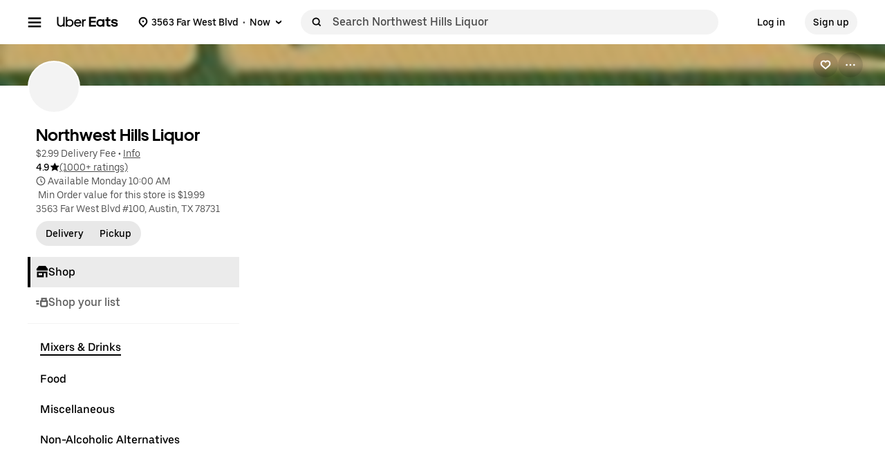

--- FILE ---
content_type: text/html; charset=utf-8
request_url: https://www.google.com/recaptcha/api2/anchor?ar=1&k=6LcP8akUAAAAAMkn2Bo434JdPoTEQpSk2lHODhi0&co=aHR0cHM6Ly93d3cudWJlcmVhdHMuY29tOjQ0Mw..&hl=en&v=PoyoqOPhxBO7pBk68S4YbpHZ&size=invisible&anchor-ms=20000&execute-ms=30000&cb=t1bf48vd0tdc
body_size: 48458
content:
<!DOCTYPE HTML><html dir="ltr" lang="en"><head><meta http-equiv="Content-Type" content="text/html; charset=UTF-8">
<meta http-equiv="X-UA-Compatible" content="IE=edge">
<title>reCAPTCHA</title>
<style type="text/css">
/* cyrillic-ext */
@font-face {
  font-family: 'Roboto';
  font-style: normal;
  font-weight: 400;
  font-stretch: 100%;
  src: url(//fonts.gstatic.com/s/roboto/v48/KFO7CnqEu92Fr1ME7kSn66aGLdTylUAMa3GUBHMdazTgWw.woff2) format('woff2');
  unicode-range: U+0460-052F, U+1C80-1C8A, U+20B4, U+2DE0-2DFF, U+A640-A69F, U+FE2E-FE2F;
}
/* cyrillic */
@font-face {
  font-family: 'Roboto';
  font-style: normal;
  font-weight: 400;
  font-stretch: 100%;
  src: url(//fonts.gstatic.com/s/roboto/v48/KFO7CnqEu92Fr1ME7kSn66aGLdTylUAMa3iUBHMdazTgWw.woff2) format('woff2');
  unicode-range: U+0301, U+0400-045F, U+0490-0491, U+04B0-04B1, U+2116;
}
/* greek-ext */
@font-face {
  font-family: 'Roboto';
  font-style: normal;
  font-weight: 400;
  font-stretch: 100%;
  src: url(//fonts.gstatic.com/s/roboto/v48/KFO7CnqEu92Fr1ME7kSn66aGLdTylUAMa3CUBHMdazTgWw.woff2) format('woff2');
  unicode-range: U+1F00-1FFF;
}
/* greek */
@font-face {
  font-family: 'Roboto';
  font-style: normal;
  font-weight: 400;
  font-stretch: 100%;
  src: url(//fonts.gstatic.com/s/roboto/v48/KFO7CnqEu92Fr1ME7kSn66aGLdTylUAMa3-UBHMdazTgWw.woff2) format('woff2');
  unicode-range: U+0370-0377, U+037A-037F, U+0384-038A, U+038C, U+038E-03A1, U+03A3-03FF;
}
/* math */
@font-face {
  font-family: 'Roboto';
  font-style: normal;
  font-weight: 400;
  font-stretch: 100%;
  src: url(//fonts.gstatic.com/s/roboto/v48/KFO7CnqEu92Fr1ME7kSn66aGLdTylUAMawCUBHMdazTgWw.woff2) format('woff2');
  unicode-range: U+0302-0303, U+0305, U+0307-0308, U+0310, U+0312, U+0315, U+031A, U+0326-0327, U+032C, U+032F-0330, U+0332-0333, U+0338, U+033A, U+0346, U+034D, U+0391-03A1, U+03A3-03A9, U+03B1-03C9, U+03D1, U+03D5-03D6, U+03F0-03F1, U+03F4-03F5, U+2016-2017, U+2034-2038, U+203C, U+2040, U+2043, U+2047, U+2050, U+2057, U+205F, U+2070-2071, U+2074-208E, U+2090-209C, U+20D0-20DC, U+20E1, U+20E5-20EF, U+2100-2112, U+2114-2115, U+2117-2121, U+2123-214F, U+2190, U+2192, U+2194-21AE, U+21B0-21E5, U+21F1-21F2, U+21F4-2211, U+2213-2214, U+2216-22FF, U+2308-230B, U+2310, U+2319, U+231C-2321, U+2336-237A, U+237C, U+2395, U+239B-23B7, U+23D0, U+23DC-23E1, U+2474-2475, U+25AF, U+25B3, U+25B7, U+25BD, U+25C1, U+25CA, U+25CC, U+25FB, U+266D-266F, U+27C0-27FF, U+2900-2AFF, U+2B0E-2B11, U+2B30-2B4C, U+2BFE, U+3030, U+FF5B, U+FF5D, U+1D400-1D7FF, U+1EE00-1EEFF;
}
/* symbols */
@font-face {
  font-family: 'Roboto';
  font-style: normal;
  font-weight: 400;
  font-stretch: 100%;
  src: url(//fonts.gstatic.com/s/roboto/v48/KFO7CnqEu92Fr1ME7kSn66aGLdTylUAMaxKUBHMdazTgWw.woff2) format('woff2');
  unicode-range: U+0001-000C, U+000E-001F, U+007F-009F, U+20DD-20E0, U+20E2-20E4, U+2150-218F, U+2190, U+2192, U+2194-2199, U+21AF, U+21E6-21F0, U+21F3, U+2218-2219, U+2299, U+22C4-22C6, U+2300-243F, U+2440-244A, U+2460-24FF, U+25A0-27BF, U+2800-28FF, U+2921-2922, U+2981, U+29BF, U+29EB, U+2B00-2BFF, U+4DC0-4DFF, U+FFF9-FFFB, U+10140-1018E, U+10190-1019C, U+101A0, U+101D0-101FD, U+102E0-102FB, U+10E60-10E7E, U+1D2C0-1D2D3, U+1D2E0-1D37F, U+1F000-1F0FF, U+1F100-1F1AD, U+1F1E6-1F1FF, U+1F30D-1F30F, U+1F315, U+1F31C, U+1F31E, U+1F320-1F32C, U+1F336, U+1F378, U+1F37D, U+1F382, U+1F393-1F39F, U+1F3A7-1F3A8, U+1F3AC-1F3AF, U+1F3C2, U+1F3C4-1F3C6, U+1F3CA-1F3CE, U+1F3D4-1F3E0, U+1F3ED, U+1F3F1-1F3F3, U+1F3F5-1F3F7, U+1F408, U+1F415, U+1F41F, U+1F426, U+1F43F, U+1F441-1F442, U+1F444, U+1F446-1F449, U+1F44C-1F44E, U+1F453, U+1F46A, U+1F47D, U+1F4A3, U+1F4B0, U+1F4B3, U+1F4B9, U+1F4BB, U+1F4BF, U+1F4C8-1F4CB, U+1F4D6, U+1F4DA, U+1F4DF, U+1F4E3-1F4E6, U+1F4EA-1F4ED, U+1F4F7, U+1F4F9-1F4FB, U+1F4FD-1F4FE, U+1F503, U+1F507-1F50B, U+1F50D, U+1F512-1F513, U+1F53E-1F54A, U+1F54F-1F5FA, U+1F610, U+1F650-1F67F, U+1F687, U+1F68D, U+1F691, U+1F694, U+1F698, U+1F6AD, U+1F6B2, U+1F6B9-1F6BA, U+1F6BC, U+1F6C6-1F6CF, U+1F6D3-1F6D7, U+1F6E0-1F6EA, U+1F6F0-1F6F3, U+1F6F7-1F6FC, U+1F700-1F7FF, U+1F800-1F80B, U+1F810-1F847, U+1F850-1F859, U+1F860-1F887, U+1F890-1F8AD, U+1F8B0-1F8BB, U+1F8C0-1F8C1, U+1F900-1F90B, U+1F93B, U+1F946, U+1F984, U+1F996, U+1F9E9, U+1FA00-1FA6F, U+1FA70-1FA7C, U+1FA80-1FA89, U+1FA8F-1FAC6, U+1FACE-1FADC, U+1FADF-1FAE9, U+1FAF0-1FAF8, U+1FB00-1FBFF;
}
/* vietnamese */
@font-face {
  font-family: 'Roboto';
  font-style: normal;
  font-weight: 400;
  font-stretch: 100%;
  src: url(//fonts.gstatic.com/s/roboto/v48/KFO7CnqEu92Fr1ME7kSn66aGLdTylUAMa3OUBHMdazTgWw.woff2) format('woff2');
  unicode-range: U+0102-0103, U+0110-0111, U+0128-0129, U+0168-0169, U+01A0-01A1, U+01AF-01B0, U+0300-0301, U+0303-0304, U+0308-0309, U+0323, U+0329, U+1EA0-1EF9, U+20AB;
}
/* latin-ext */
@font-face {
  font-family: 'Roboto';
  font-style: normal;
  font-weight: 400;
  font-stretch: 100%;
  src: url(//fonts.gstatic.com/s/roboto/v48/KFO7CnqEu92Fr1ME7kSn66aGLdTylUAMa3KUBHMdazTgWw.woff2) format('woff2');
  unicode-range: U+0100-02BA, U+02BD-02C5, U+02C7-02CC, U+02CE-02D7, U+02DD-02FF, U+0304, U+0308, U+0329, U+1D00-1DBF, U+1E00-1E9F, U+1EF2-1EFF, U+2020, U+20A0-20AB, U+20AD-20C0, U+2113, U+2C60-2C7F, U+A720-A7FF;
}
/* latin */
@font-face {
  font-family: 'Roboto';
  font-style: normal;
  font-weight: 400;
  font-stretch: 100%;
  src: url(//fonts.gstatic.com/s/roboto/v48/KFO7CnqEu92Fr1ME7kSn66aGLdTylUAMa3yUBHMdazQ.woff2) format('woff2');
  unicode-range: U+0000-00FF, U+0131, U+0152-0153, U+02BB-02BC, U+02C6, U+02DA, U+02DC, U+0304, U+0308, U+0329, U+2000-206F, U+20AC, U+2122, U+2191, U+2193, U+2212, U+2215, U+FEFF, U+FFFD;
}
/* cyrillic-ext */
@font-face {
  font-family: 'Roboto';
  font-style: normal;
  font-weight: 500;
  font-stretch: 100%;
  src: url(//fonts.gstatic.com/s/roboto/v48/KFO7CnqEu92Fr1ME7kSn66aGLdTylUAMa3GUBHMdazTgWw.woff2) format('woff2');
  unicode-range: U+0460-052F, U+1C80-1C8A, U+20B4, U+2DE0-2DFF, U+A640-A69F, U+FE2E-FE2F;
}
/* cyrillic */
@font-face {
  font-family: 'Roboto';
  font-style: normal;
  font-weight: 500;
  font-stretch: 100%;
  src: url(//fonts.gstatic.com/s/roboto/v48/KFO7CnqEu92Fr1ME7kSn66aGLdTylUAMa3iUBHMdazTgWw.woff2) format('woff2');
  unicode-range: U+0301, U+0400-045F, U+0490-0491, U+04B0-04B1, U+2116;
}
/* greek-ext */
@font-face {
  font-family: 'Roboto';
  font-style: normal;
  font-weight: 500;
  font-stretch: 100%;
  src: url(//fonts.gstatic.com/s/roboto/v48/KFO7CnqEu92Fr1ME7kSn66aGLdTylUAMa3CUBHMdazTgWw.woff2) format('woff2');
  unicode-range: U+1F00-1FFF;
}
/* greek */
@font-face {
  font-family: 'Roboto';
  font-style: normal;
  font-weight: 500;
  font-stretch: 100%;
  src: url(//fonts.gstatic.com/s/roboto/v48/KFO7CnqEu92Fr1ME7kSn66aGLdTylUAMa3-UBHMdazTgWw.woff2) format('woff2');
  unicode-range: U+0370-0377, U+037A-037F, U+0384-038A, U+038C, U+038E-03A1, U+03A3-03FF;
}
/* math */
@font-face {
  font-family: 'Roboto';
  font-style: normal;
  font-weight: 500;
  font-stretch: 100%;
  src: url(//fonts.gstatic.com/s/roboto/v48/KFO7CnqEu92Fr1ME7kSn66aGLdTylUAMawCUBHMdazTgWw.woff2) format('woff2');
  unicode-range: U+0302-0303, U+0305, U+0307-0308, U+0310, U+0312, U+0315, U+031A, U+0326-0327, U+032C, U+032F-0330, U+0332-0333, U+0338, U+033A, U+0346, U+034D, U+0391-03A1, U+03A3-03A9, U+03B1-03C9, U+03D1, U+03D5-03D6, U+03F0-03F1, U+03F4-03F5, U+2016-2017, U+2034-2038, U+203C, U+2040, U+2043, U+2047, U+2050, U+2057, U+205F, U+2070-2071, U+2074-208E, U+2090-209C, U+20D0-20DC, U+20E1, U+20E5-20EF, U+2100-2112, U+2114-2115, U+2117-2121, U+2123-214F, U+2190, U+2192, U+2194-21AE, U+21B0-21E5, U+21F1-21F2, U+21F4-2211, U+2213-2214, U+2216-22FF, U+2308-230B, U+2310, U+2319, U+231C-2321, U+2336-237A, U+237C, U+2395, U+239B-23B7, U+23D0, U+23DC-23E1, U+2474-2475, U+25AF, U+25B3, U+25B7, U+25BD, U+25C1, U+25CA, U+25CC, U+25FB, U+266D-266F, U+27C0-27FF, U+2900-2AFF, U+2B0E-2B11, U+2B30-2B4C, U+2BFE, U+3030, U+FF5B, U+FF5D, U+1D400-1D7FF, U+1EE00-1EEFF;
}
/* symbols */
@font-face {
  font-family: 'Roboto';
  font-style: normal;
  font-weight: 500;
  font-stretch: 100%;
  src: url(//fonts.gstatic.com/s/roboto/v48/KFO7CnqEu92Fr1ME7kSn66aGLdTylUAMaxKUBHMdazTgWw.woff2) format('woff2');
  unicode-range: U+0001-000C, U+000E-001F, U+007F-009F, U+20DD-20E0, U+20E2-20E4, U+2150-218F, U+2190, U+2192, U+2194-2199, U+21AF, U+21E6-21F0, U+21F3, U+2218-2219, U+2299, U+22C4-22C6, U+2300-243F, U+2440-244A, U+2460-24FF, U+25A0-27BF, U+2800-28FF, U+2921-2922, U+2981, U+29BF, U+29EB, U+2B00-2BFF, U+4DC0-4DFF, U+FFF9-FFFB, U+10140-1018E, U+10190-1019C, U+101A0, U+101D0-101FD, U+102E0-102FB, U+10E60-10E7E, U+1D2C0-1D2D3, U+1D2E0-1D37F, U+1F000-1F0FF, U+1F100-1F1AD, U+1F1E6-1F1FF, U+1F30D-1F30F, U+1F315, U+1F31C, U+1F31E, U+1F320-1F32C, U+1F336, U+1F378, U+1F37D, U+1F382, U+1F393-1F39F, U+1F3A7-1F3A8, U+1F3AC-1F3AF, U+1F3C2, U+1F3C4-1F3C6, U+1F3CA-1F3CE, U+1F3D4-1F3E0, U+1F3ED, U+1F3F1-1F3F3, U+1F3F5-1F3F7, U+1F408, U+1F415, U+1F41F, U+1F426, U+1F43F, U+1F441-1F442, U+1F444, U+1F446-1F449, U+1F44C-1F44E, U+1F453, U+1F46A, U+1F47D, U+1F4A3, U+1F4B0, U+1F4B3, U+1F4B9, U+1F4BB, U+1F4BF, U+1F4C8-1F4CB, U+1F4D6, U+1F4DA, U+1F4DF, U+1F4E3-1F4E6, U+1F4EA-1F4ED, U+1F4F7, U+1F4F9-1F4FB, U+1F4FD-1F4FE, U+1F503, U+1F507-1F50B, U+1F50D, U+1F512-1F513, U+1F53E-1F54A, U+1F54F-1F5FA, U+1F610, U+1F650-1F67F, U+1F687, U+1F68D, U+1F691, U+1F694, U+1F698, U+1F6AD, U+1F6B2, U+1F6B9-1F6BA, U+1F6BC, U+1F6C6-1F6CF, U+1F6D3-1F6D7, U+1F6E0-1F6EA, U+1F6F0-1F6F3, U+1F6F7-1F6FC, U+1F700-1F7FF, U+1F800-1F80B, U+1F810-1F847, U+1F850-1F859, U+1F860-1F887, U+1F890-1F8AD, U+1F8B0-1F8BB, U+1F8C0-1F8C1, U+1F900-1F90B, U+1F93B, U+1F946, U+1F984, U+1F996, U+1F9E9, U+1FA00-1FA6F, U+1FA70-1FA7C, U+1FA80-1FA89, U+1FA8F-1FAC6, U+1FACE-1FADC, U+1FADF-1FAE9, U+1FAF0-1FAF8, U+1FB00-1FBFF;
}
/* vietnamese */
@font-face {
  font-family: 'Roboto';
  font-style: normal;
  font-weight: 500;
  font-stretch: 100%;
  src: url(//fonts.gstatic.com/s/roboto/v48/KFO7CnqEu92Fr1ME7kSn66aGLdTylUAMa3OUBHMdazTgWw.woff2) format('woff2');
  unicode-range: U+0102-0103, U+0110-0111, U+0128-0129, U+0168-0169, U+01A0-01A1, U+01AF-01B0, U+0300-0301, U+0303-0304, U+0308-0309, U+0323, U+0329, U+1EA0-1EF9, U+20AB;
}
/* latin-ext */
@font-face {
  font-family: 'Roboto';
  font-style: normal;
  font-weight: 500;
  font-stretch: 100%;
  src: url(//fonts.gstatic.com/s/roboto/v48/KFO7CnqEu92Fr1ME7kSn66aGLdTylUAMa3KUBHMdazTgWw.woff2) format('woff2');
  unicode-range: U+0100-02BA, U+02BD-02C5, U+02C7-02CC, U+02CE-02D7, U+02DD-02FF, U+0304, U+0308, U+0329, U+1D00-1DBF, U+1E00-1E9F, U+1EF2-1EFF, U+2020, U+20A0-20AB, U+20AD-20C0, U+2113, U+2C60-2C7F, U+A720-A7FF;
}
/* latin */
@font-face {
  font-family: 'Roboto';
  font-style: normal;
  font-weight: 500;
  font-stretch: 100%;
  src: url(//fonts.gstatic.com/s/roboto/v48/KFO7CnqEu92Fr1ME7kSn66aGLdTylUAMa3yUBHMdazQ.woff2) format('woff2');
  unicode-range: U+0000-00FF, U+0131, U+0152-0153, U+02BB-02BC, U+02C6, U+02DA, U+02DC, U+0304, U+0308, U+0329, U+2000-206F, U+20AC, U+2122, U+2191, U+2193, U+2212, U+2215, U+FEFF, U+FFFD;
}
/* cyrillic-ext */
@font-face {
  font-family: 'Roboto';
  font-style: normal;
  font-weight: 900;
  font-stretch: 100%;
  src: url(//fonts.gstatic.com/s/roboto/v48/KFO7CnqEu92Fr1ME7kSn66aGLdTylUAMa3GUBHMdazTgWw.woff2) format('woff2');
  unicode-range: U+0460-052F, U+1C80-1C8A, U+20B4, U+2DE0-2DFF, U+A640-A69F, U+FE2E-FE2F;
}
/* cyrillic */
@font-face {
  font-family: 'Roboto';
  font-style: normal;
  font-weight: 900;
  font-stretch: 100%;
  src: url(//fonts.gstatic.com/s/roboto/v48/KFO7CnqEu92Fr1ME7kSn66aGLdTylUAMa3iUBHMdazTgWw.woff2) format('woff2');
  unicode-range: U+0301, U+0400-045F, U+0490-0491, U+04B0-04B1, U+2116;
}
/* greek-ext */
@font-face {
  font-family: 'Roboto';
  font-style: normal;
  font-weight: 900;
  font-stretch: 100%;
  src: url(//fonts.gstatic.com/s/roboto/v48/KFO7CnqEu92Fr1ME7kSn66aGLdTylUAMa3CUBHMdazTgWw.woff2) format('woff2');
  unicode-range: U+1F00-1FFF;
}
/* greek */
@font-face {
  font-family: 'Roboto';
  font-style: normal;
  font-weight: 900;
  font-stretch: 100%;
  src: url(//fonts.gstatic.com/s/roboto/v48/KFO7CnqEu92Fr1ME7kSn66aGLdTylUAMa3-UBHMdazTgWw.woff2) format('woff2');
  unicode-range: U+0370-0377, U+037A-037F, U+0384-038A, U+038C, U+038E-03A1, U+03A3-03FF;
}
/* math */
@font-face {
  font-family: 'Roboto';
  font-style: normal;
  font-weight: 900;
  font-stretch: 100%;
  src: url(//fonts.gstatic.com/s/roboto/v48/KFO7CnqEu92Fr1ME7kSn66aGLdTylUAMawCUBHMdazTgWw.woff2) format('woff2');
  unicode-range: U+0302-0303, U+0305, U+0307-0308, U+0310, U+0312, U+0315, U+031A, U+0326-0327, U+032C, U+032F-0330, U+0332-0333, U+0338, U+033A, U+0346, U+034D, U+0391-03A1, U+03A3-03A9, U+03B1-03C9, U+03D1, U+03D5-03D6, U+03F0-03F1, U+03F4-03F5, U+2016-2017, U+2034-2038, U+203C, U+2040, U+2043, U+2047, U+2050, U+2057, U+205F, U+2070-2071, U+2074-208E, U+2090-209C, U+20D0-20DC, U+20E1, U+20E5-20EF, U+2100-2112, U+2114-2115, U+2117-2121, U+2123-214F, U+2190, U+2192, U+2194-21AE, U+21B0-21E5, U+21F1-21F2, U+21F4-2211, U+2213-2214, U+2216-22FF, U+2308-230B, U+2310, U+2319, U+231C-2321, U+2336-237A, U+237C, U+2395, U+239B-23B7, U+23D0, U+23DC-23E1, U+2474-2475, U+25AF, U+25B3, U+25B7, U+25BD, U+25C1, U+25CA, U+25CC, U+25FB, U+266D-266F, U+27C0-27FF, U+2900-2AFF, U+2B0E-2B11, U+2B30-2B4C, U+2BFE, U+3030, U+FF5B, U+FF5D, U+1D400-1D7FF, U+1EE00-1EEFF;
}
/* symbols */
@font-face {
  font-family: 'Roboto';
  font-style: normal;
  font-weight: 900;
  font-stretch: 100%;
  src: url(//fonts.gstatic.com/s/roboto/v48/KFO7CnqEu92Fr1ME7kSn66aGLdTylUAMaxKUBHMdazTgWw.woff2) format('woff2');
  unicode-range: U+0001-000C, U+000E-001F, U+007F-009F, U+20DD-20E0, U+20E2-20E4, U+2150-218F, U+2190, U+2192, U+2194-2199, U+21AF, U+21E6-21F0, U+21F3, U+2218-2219, U+2299, U+22C4-22C6, U+2300-243F, U+2440-244A, U+2460-24FF, U+25A0-27BF, U+2800-28FF, U+2921-2922, U+2981, U+29BF, U+29EB, U+2B00-2BFF, U+4DC0-4DFF, U+FFF9-FFFB, U+10140-1018E, U+10190-1019C, U+101A0, U+101D0-101FD, U+102E0-102FB, U+10E60-10E7E, U+1D2C0-1D2D3, U+1D2E0-1D37F, U+1F000-1F0FF, U+1F100-1F1AD, U+1F1E6-1F1FF, U+1F30D-1F30F, U+1F315, U+1F31C, U+1F31E, U+1F320-1F32C, U+1F336, U+1F378, U+1F37D, U+1F382, U+1F393-1F39F, U+1F3A7-1F3A8, U+1F3AC-1F3AF, U+1F3C2, U+1F3C4-1F3C6, U+1F3CA-1F3CE, U+1F3D4-1F3E0, U+1F3ED, U+1F3F1-1F3F3, U+1F3F5-1F3F7, U+1F408, U+1F415, U+1F41F, U+1F426, U+1F43F, U+1F441-1F442, U+1F444, U+1F446-1F449, U+1F44C-1F44E, U+1F453, U+1F46A, U+1F47D, U+1F4A3, U+1F4B0, U+1F4B3, U+1F4B9, U+1F4BB, U+1F4BF, U+1F4C8-1F4CB, U+1F4D6, U+1F4DA, U+1F4DF, U+1F4E3-1F4E6, U+1F4EA-1F4ED, U+1F4F7, U+1F4F9-1F4FB, U+1F4FD-1F4FE, U+1F503, U+1F507-1F50B, U+1F50D, U+1F512-1F513, U+1F53E-1F54A, U+1F54F-1F5FA, U+1F610, U+1F650-1F67F, U+1F687, U+1F68D, U+1F691, U+1F694, U+1F698, U+1F6AD, U+1F6B2, U+1F6B9-1F6BA, U+1F6BC, U+1F6C6-1F6CF, U+1F6D3-1F6D7, U+1F6E0-1F6EA, U+1F6F0-1F6F3, U+1F6F7-1F6FC, U+1F700-1F7FF, U+1F800-1F80B, U+1F810-1F847, U+1F850-1F859, U+1F860-1F887, U+1F890-1F8AD, U+1F8B0-1F8BB, U+1F8C0-1F8C1, U+1F900-1F90B, U+1F93B, U+1F946, U+1F984, U+1F996, U+1F9E9, U+1FA00-1FA6F, U+1FA70-1FA7C, U+1FA80-1FA89, U+1FA8F-1FAC6, U+1FACE-1FADC, U+1FADF-1FAE9, U+1FAF0-1FAF8, U+1FB00-1FBFF;
}
/* vietnamese */
@font-face {
  font-family: 'Roboto';
  font-style: normal;
  font-weight: 900;
  font-stretch: 100%;
  src: url(//fonts.gstatic.com/s/roboto/v48/KFO7CnqEu92Fr1ME7kSn66aGLdTylUAMa3OUBHMdazTgWw.woff2) format('woff2');
  unicode-range: U+0102-0103, U+0110-0111, U+0128-0129, U+0168-0169, U+01A0-01A1, U+01AF-01B0, U+0300-0301, U+0303-0304, U+0308-0309, U+0323, U+0329, U+1EA0-1EF9, U+20AB;
}
/* latin-ext */
@font-face {
  font-family: 'Roboto';
  font-style: normal;
  font-weight: 900;
  font-stretch: 100%;
  src: url(//fonts.gstatic.com/s/roboto/v48/KFO7CnqEu92Fr1ME7kSn66aGLdTylUAMa3KUBHMdazTgWw.woff2) format('woff2');
  unicode-range: U+0100-02BA, U+02BD-02C5, U+02C7-02CC, U+02CE-02D7, U+02DD-02FF, U+0304, U+0308, U+0329, U+1D00-1DBF, U+1E00-1E9F, U+1EF2-1EFF, U+2020, U+20A0-20AB, U+20AD-20C0, U+2113, U+2C60-2C7F, U+A720-A7FF;
}
/* latin */
@font-face {
  font-family: 'Roboto';
  font-style: normal;
  font-weight: 900;
  font-stretch: 100%;
  src: url(//fonts.gstatic.com/s/roboto/v48/KFO7CnqEu92Fr1ME7kSn66aGLdTylUAMa3yUBHMdazQ.woff2) format('woff2');
  unicode-range: U+0000-00FF, U+0131, U+0152-0153, U+02BB-02BC, U+02C6, U+02DA, U+02DC, U+0304, U+0308, U+0329, U+2000-206F, U+20AC, U+2122, U+2191, U+2193, U+2212, U+2215, U+FEFF, U+FFFD;
}

</style>
<link rel="stylesheet" type="text/css" href="https://www.gstatic.com/recaptcha/releases/PoyoqOPhxBO7pBk68S4YbpHZ/styles__ltr.css">
<script nonce="aN4pzp1OFywfg59E0ClfvQ" type="text/javascript">window['__recaptcha_api'] = 'https://www.google.com/recaptcha/api2/';</script>
<script type="text/javascript" src="https://www.gstatic.com/recaptcha/releases/PoyoqOPhxBO7pBk68S4YbpHZ/recaptcha__en.js" nonce="aN4pzp1OFywfg59E0ClfvQ">
      
    </script></head>
<body><div id="rc-anchor-alert" class="rc-anchor-alert"></div>
<input type="hidden" id="recaptcha-token" value="[base64]">
<script type="text/javascript" nonce="aN4pzp1OFywfg59E0ClfvQ">
      recaptcha.anchor.Main.init("[\x22ainput\x22,[\x22bgdata\x22,\x22\x22,\[base64]/[base64]/[base64]/[base64]/cjw8ejpyPj4+eil9Y2F0Y2gobCl7dGhyb3cgbDt9fSxIPWZ1bmN0aW9uKHcsdCx6KXtpZih3PT0xOTR8fHc9PTIwOCl0LnZbd10/dC52W3ddLmNvbmNhdCh6KTp0LnZbd109b2Yoeix0KTtlbHNle2lmKHQuYkImJnchPTMxNylyZXR1cm47dz09NjZ8fHc9PTEyMnx8dz09NDcwfHx3PT00NHx8dz09NDE2fHx3PT0zOTd8fHc9PTQyMXx8dz09Njh8fHc9PTcwfHx3PT0xODQ/[base64]/[base64]/[base64]/bmV3IGRbVl0oSlswXSk6cD09Mj9uZXcgZFtWXShKWzBdLEpbMV0pOnA9PTM/bmV3IGRbVl0oSlswXSxKWzFdLEpbMl0pOnA9PTQ/[base64]/[base64]/[base64]/[base64]\x22,\[base64]\\u003d\\u003d\x22,\[base64]/w7taw5pKOBI5w4zDiMKqccOAXMKIwqhpwrnDnUvDksKuAgzDpwzClsO+w6VhDTrDg0N6wp4Rw6U5JFzDosOnw4h/IkrCtMK/QCLDjFwYwpnCqiLCp0bDpAsowoTDkwvDrDttEGhOw6bCjC/CqcKDaQNLQsOVDVfCncO/w6XDpDbCncKmelNPw6J4wqNLXQvCnjHDncOww647w6bCsRHDgAhbwq3DgwlzBHgwwo4FworDoMOIw5M2w5dPS8OMekEyPQJleGnCu8KUw5APwoIEw7TDhsOnPsKQb8KeJGXCu2HDo8OPfw0bE3xew7Z+BW7DtMK2Q8K/wqHDnUrCncK4wonDkcKDwq3DpT7CicKZakzDicKIwo7DsMKww4rDt8OrNgPCgG7DhMOyw5vCj8OZfsKSw4DDu0guPBM8SMO2f3xWDcO4PMONFEtMwqbCs8OyTsKlQUobwqbDgEMDwqkCCsK9woTCu30Iw7M6AMKSw4HCucOMw7fCpsKPAsK/QwZEBxPDpsO7w4MUwo9jbnczw6rDm1TDgsK+w57ChMO0wqjCi8OywokAYcKRRg/CulrDhMOXwqBgBcKvGnbCtCfDicOrw5jDmsKkTSfCh8K/Lz3CrksjRMOAwp7Do8KRw5o0OVdbW03CtsKMw4QCQsOzJHnDtsKrX0LCscO5w4x2VsKJLMKWY8KOGcK7wrRPwrLCkB4Lwq1Bw6vDkTV+wrzCvl4nwrrDokpqFsOfwr5Aw6HDnl3CjF8fwrXCo8O/[base64]/CqWxHDMOaH8KnfEPCp2YcHGvDnk3Dr8OMwrEDZMKQcMK9w49dGcKcL8OGw7HCrXfCssOzw7QlW8OrVTkSJMO1w6nChcOxw4rCk1J8w7prwq/[base64]/DonZjdcKIwrXDtsOfIMKmwqN+w7MpI0nChcKROTlMBjvCj2zDn8KkwonCscOVw5LChcOYdMK3woDDkCHDqRDDrn0awo/DgcKBf8KBDMOOGhw1wosBwpwSaBPDqT9Nw6vCiQTCskZTwrbDpTbDuVpswrrCvU02w4Qnw4bDvDzCmRIKw7fCi098Fl5dWFDDrjp1HsOLemPCi8OYWcOcw4F2OMKywonCtMOfwrfCgQvCqHgIFxA6cn8Lw7fDoSZzTgzDpTJjwpjCpMOKw547OMOJwq/[base64]/[base64]/CiFvCn8KWSsKaLAN0UhFVw6nDmcK/wrbCuGJAQ1XCjxY8P8O6dB9FQhnDiR/DuCsKwrUAwpZyfsK/wqI2wpZdwo09VMObajZtLg7CuVrCrzsvQjM3Wz/[base64]/CklUpw7Y3SBspwpMjw5fDu8OPwoDDo8Kmw7IHw49VOk/DhsKnwq3Djk7CscORTMKWw4vCtcKnc8KXPMOXfgHDl8KKY2/Dt8KhNsObQFjChcORQcO5w7xzdcKSw7/ChFN7wpsrSA0wwqbCv1vCgsOPwpvDlsKvOiVJw5bDvcOpwrTChlTClCF+wrVbdsONR8O6wrLCvMK1wpHCs13Cl8OAf8KSNsKgwpjDsl0AcUx9c8KYUMKtJ8KXwovCqcO/w6xdw4JAw6PCswkpwqjCom7Do0DCtHbCk3Ujw5DDoMKCE8KLwq9XRSETwoXCuMOyBUPCvUVvwrUww4JTEsKzVmIvU8K0Gn3DokN7wqwjw5zDucORXcKnJcOmwotfw67CosKVYMKmFsKMSMKgEmIDwprCq8K4eljCmn/[base64]/Cv0tkwrXCisKwZsOLL0kZNETDqUcWPsKMwqvDgRMCJnwjUwPCrhfDrSAJw7cXF3TDpRrDumxBZcO5w77Cn0/DmcOAWG9tw6ZnX0xEw7nDsMOnw6E8w4EAw5dEwrzDkR4XaHzCp2cKX8KbOMKHwp/Dq2fChC/CiCotfsKRwrxRKj/CksO8wrbCgCbCmsO+w4zCinQ3C3vDkxjDr8O0wrV0w6XDsiwwwoLDjHMLw77DpGE2CsK6S8O/IMKcwpoLw7fDsMOaMXXDjA3Di2/DjEnDmRrDsl7ClzHCtcKTJsKEH8KKPsOYB1PCkUVZw63CvWoyC3IeKgnDim3CtC/CjsKSS3M2wplyw7B/w5XDoMOXWEINw77Ci8KHwr3DhsKzwpXDl8OfWWfCnxk6DcKLwonDimMKwq15WjbCjRk3wqDCisKTawrCrsKkacOEwofDhzw+CMOuwrLCiTpoN8O1wo4mw5JNw7PDs1rDpyEPPcOcw6h/w6Qow5gtYcOsSCXDmMK3w4IgQcKsVMOWKUXDs8K7LwUBw68/w5fCs8K0cwTCqMOjT8OBTcK+TcOXVsKCOMOHwqDCugpXwrcmecO3a8Kew41aw7VwccO5ScKkQsKsDMK+w6d6KG/ChQbDusOrw7/Ct8ObJ8O2wqbDo8Kjwq8kIcKZIcK8w7Y8wowsw79cwqsjwpXDisOqwoLDmBp2GsKCG8KYw5ARw5bCi8Kww541VztTw4zDh0JVLV/[base64]/DghzCpcKywp0HbMKebsKiwobDg1rDssOlwod+wpsdLcOyw6Awb8KQw73Ck8K7wo/DsGbDoMKAwphkw7FOwo1FZMObw5xawpvCjxBaKULDmMOww6skJxUxw53DrDjDhsKmw7EGw5XDhx/DpglGcWvDhgrDjVgmaGLCiC3CkcKZwrDCgsKXw7o8R8OgQMO6w4zDigbCrFXCmU3DgxnDu3HCkMOzw71lwq1jw7dTPifCiMOyw4fDuMK5w63DpHLDmsOBw5RNIgoFwpsmw6dHRx7Ch8Oaw5wCw5JQNDjDpcO0YcKQZWYLw7NMDW/Dg8KLwrvDsMKcTF/[base64]/OsKxwqlhUsOZZsOxw7x8w4HDhgjDnMOYw5DCqVjDl8OtE2nCuMKmHsKEFMO6w5jDozVqAsKbwrHDt8KjTMOAwo8FwoDClzsEw6gqacO4wqTCgcOzTsO3V2HCk09OcwREZAvCoDbCrcKdbQkdwpTDslhcwrjCq8Kqw7HCocO/IE3Co27DgxTDq1RmEcO1BjQpwo/CuMOmDcOKHTkPT8KQw4Q2w5rCgcOpccKge2rDrhHCvcKyDsOsD8K/w6gQw7LCtiA5SMK9w7IPwqFKwq9Zw5B8w5AVwrHDicKpQ07DoXhSZi/Chn/CjDwHBhdbwrdwwrXDrMKDw681D8Oqa1F6MsKVDcKeTcO9wpwmw4gKXsOnX2tjwrXDi8ODwqfDkB14fmnCuTJ4GMKHRC3Cs1jDqWPCnMK8JsOAw6vCpMOLAcO6dkbCqsKSwrl1w6UvZsO/w5jDpBDCn8KcRlN9wo8jwrPCvVjDnjjCpD0rw6JVfTPCocOiwp3DhMKuXMOQw6bCuCDCiztyeFjCpj4CUGxIwrHCn8OqKsKZw5AgwqbCgWXCgMOBBEjCl8O+wpfCkGxtw5Nfwo/DoHbCisOtwrIBw6YODgLCigvCm8KXwq8Uw4vCnsKbworCisKCTCg9wprDijZyIVHCjcKYP8OcHMKDwpdYWMK6DsKOwoMFJHIhHwVnwpvDrGfCmFIpJcOERU7DoMKjImvCjsK2MMOvw4glEUHCnxJTdz/DoEpBwqNLwrLDgkYMw7YaBMO1ckg3A8OnwpsUwr9aWExFFsOVwowGaMKLIcKqd8OlOzjCqMK/wrJjw5DDnsKCw7TDocOGFyvDicK2dcOOasKuXnvCgSHDmsOaw7HCi8OPw4Rkwp3DmsOcw4bChMOmQFY4EMK5wqMRw4rCp1JWeSPDkWYTRsOOwp/[base64]/CiEJpw6FxJlBOwpEzK8KTTznCuUoTwpAEZsOiL8KSwrtCw6nDn8O1JcOHN8O+XmIWw7XClcKaeUEdfcOEwq4xwrzCvy7DqF3DoMKcwowbaRgOOkI3wop9w58lw6lPwqZfMmwUezfCtw0Tw594w5dtw7rCpsOKw6vDuXTChMK/[base64]/Crj1pHw8hGMKmw4TDmD/Ci8KOdmRYwoxGwprCoGk2H8KCGCfDtC0CwrfCjFcWb8Osw57CkwJAdDnCm8ONUDsnIAPCskJ/wr5Zw7htfx9gw5oiLsOgWcK+aSIBHgRkw4LDpcO2VmjDvSAPSinCunpsXMKkKsK/w45mfUZvw6oTw4bCkwzCo8K6wq1fZWfDhcKxVXHCghobw5txITlmF3tiwq/DmsO+w4DChMKJw4bCl1jCm1R7FcO8w4BkSMKTKXDCsX54w5nCt8KOw5nCgsOGw6jDkgLClx7Cs8Oswpg1wq7CssO3SGhkX8Kaw43DklTCihrDiyTDrMOrET0dA0MYURNPw7wBwptowqnCnMOvw5Npw4XDjxzCi33DkGw2HsKRCR5NA8OUEsKswq/DlcKWaFBTw7nDpsOKwrdEw6vDmMKJT3/CoMKCUBzDjkkdwr0RRMOxJlMZw519wo8+wq/CrijCr1Utw7vDh8Kywo1TA8KYwoLDkMKpwrnDpgXCiCdTDTDCq8O5OAQ3wr97wrxdw7bCuShcNsK1aXocfGzCpcKFwoDDg2tXwrInLEh/[base64]/w7slwpvDvS/CrMKEw6DCikfDsnFKKBXDlcODw4wBw67Dr0PCqsO1UsKVM8KWw6bDqMOvw7BQwpzCsB7DrsK0w6DCokXCs8OAEMOGOMOtdhbChMKNSMK6YV9dwq1GwqTDlVPDksO4wrRAwqUOUHJtwr/DicO3w6fDicKtwpzDnsKcw686wp14NcKlZsOww57Ct8KSw5DDksKxwqkDw4jDgy5IdG8qfsKyw7csw5XCoXzDvhzCv8OdworCtEXCj8OvwqB9w4PDsGHDlj09wrpxBsK5ScK3VGXDjMKqwp08JMKnUTp0TsK/wpFww7fCjkHDocOEw4shDHIOw4YeaTNLw5p5V8OQDG/DicKHaUzCvsOJHsK5B0PCmgbCq8Omw4jCk8K/JRtYw5d0wr5tM3tfFsOBCcOWwqLCmsO9EXjDnMOLwoEuwoAsw6tqwp3CqsOfOsOWw4TDh07Dj3DDiMKVJMK8NhsUw6zDnMKCwonCl0o6w6bCu8OpwrQ2DMKxLcO0JMO/Cwx4UsOCw4bCjF0DYMOYTl0fdh/[base64]/DscKgw7ojeXdnw6zDj33CmMKcw7w7w5HDhcKPwovDoGpdO07Cp8KRJMKiwrfCq8KrwqUXwo3CrcKeFFzDpsKBQBLCosKVLw/CrD7Cg8OYdwDCsSTDm8K/w4J+JMOmQMKNDcKRAh/CoMOHSMOlRcOkR8K8wqjDqsKjQjdqw4TCjcOdFkjCtMKaRcKkIsOuw6hqwoNnR8KNw4jDm8OXYcO2BRzCu0DCtMOHwrYTw5Fcw4Yow7LCtm/DmVPCrwHDrAjDusObc8OtwofDsMK1wqvDksOxwq3DlVQPdsO/eXzCrRkvw4vDr3gIw4I/[base64]/Cvg7DlcKmwpVXYFbDvmPDjsK6Q8KZXcOUOMK7w5VdEcOwdDQxGCHDgGbCgcKzw7FSTVDDojV3TRlnXRlFOsO4wpTCkMO0U8Ohako3CEjCqMOvScKrA8KCw6U2WsOzwrBON8K5wocQAFgHcn5ebXEETMOzGQ/Csl3ChREKw6xzwrTCpsOROmcdw5RaZcKbwrjCo8K3w7bCgcOPw6rCjsOXPsOew7wtwr3Cg2LDvsKrR8O+ZMOjVyDDmXpPw6MZWcOMwrbDg2pcwqQDe8KwCUXDtsOEw4JBwo3CtHcIw4LCn15iw6rDrj4vwosSwrpoOjHDkcOAe8OQwpMLwofCm8O/w7HCjnbDq8KNRMK5w6/[base64]/DhsKbBRfCm2VUwoAhVsOPwonDmyPDicKHw4dOw6HDn0UxwoMJw6DDvhzDiEHCvcKpw6LCrTrDpsKDw5/[base64]/[base64]/CqcKBeTMcNSoGw51WwqMBwp/Dm2nCtcOPwr4uPsKtwo7Cr0rCjj/DtsKRXDjDphtpLzXDksKWXxd8RSvDssKAdC10FMO7wrxMRcOPw7TCgUvDnm1cwqZPMUU9w6pCUyDDp3TCu3HDhcOLw6/[base64]/DjMO5wpElwrAxw6/CuUvCrURPW0Zlw4YKwofClR0kdWwtCBhkwqotQXtTKcO4wo7CjQLCqQoRSsK4w45hw5UkwrzDvMOqwqATMDfDi8K0FnPCgE8Swp8KwqDCnsO5WMKxw6xSwpXCr0NvPMO8w4LDrT/DjBvDhcKxw5RVwpRPKkkfwo7DqcKjw53ClR93w5/DhMK/[base64]/DvsKpUH/Du8OXL1bDucOLDjh3OzIQUsOXwoMQP0RswoZYLR/Cr3R2cSxGU1cpVwDDs8OgwpvCjMOLSMOfC3PCvjTDl8KmfMKaw4bDpWwnLxEhw5zDo8OFWEXDocK1w4JmWcOew7U9wqXCpxTCpcO8fCZvKSk5bcK6TFIgw7jCoQLDiFnCrGnChsKyw6jCglQSVjI9woPDkWlTwrJ/w40sPMO6SSjDt8KZV8Oowp54SsODw4zCrsKmBz/CucKhwrNyw73Cr8OWbhwmKcK4wonDgsKXw7AjN3tMOBJnwo7CmMKuwprDvMKxEMOWLMOEw4rCmMO7C3FvwqJ0w7NTUVNMw7jCpyTDgE9Mc8Kjw5pjFG8Aw6XClcKkHmLDl2srfjxNRcKzZcORwojDiMOpw6w/CsOMworDi8OFwrEXIkU3XMKYw4presKMLg/DpHzDrUcPVsO5w4DDoFMZY1ccwozDtnwkw6zDr0w1VFsCCcOaQ3V6w6XCskPCscKvYMKuw57Cn2N8wqVhfCoqUD/[base64]/ClCzDk8ORw4gRwoTDmMOwwoNgw584DFzDumnCtF3Co8O4C8K2w5oHbxLDpMOlwptVLDvDoMKWw7nDsB/CmsOlw7bDucOAa0JfVMKYLynCscOIw5owNcKvw5hSw64Hw4bDq8KeF0fCjsK3dAQrHcONw4Z/T3lLKwDCkgDDjik6w4xbw6VzKTlGOsOYwqslMjXClFLDoG4uw6docQrDj8OzDkbDhcKRXFbDrMKaw5ZyHQNgaB8GBCXCjMOMw47CuFnCrsO5dMOewqgcwrJ1VcKVwpAnwpbDg8KfQMKcw7pcw6tXW8KHFsOSw54SdsKUCcO1wrpVwpMNCCdofxQue8K/w5DDjC7CiCFjMWjDkcK5wrjDsMK3wojDocKEDSMHw4liDMOSEhrDo8OEw74Rw6bCm8K7U8KSwoPCtyA9wpbCqMOqwrhgJxxLwrPDoMKgSRVtXVrDq8OMwpLCk0x/McKUwq7Dp8OiwrDCncKuNBrDl3XDqsOTPsOZw4pFLGAKb0rDpWFzwpPDmXZyUMOrwpXDg8OyDiIDwoY/wofCvwbDv2sbwrM9WcOcCBsiw6zCkEbDjhUdXjvCv01yDsOxDMOXw4XDgxMSwqNtSMOkw6/Di8KiL8KswrTDssKlw6t9w5MIZcKNw7DDk8KsGCtnSMK7RMOeP8ObwpovXnt5wr0jw4sYVDoeFw3Dq21LJMKpTFEoU0Irw5ByKcK5wprCh8OcAB8Lw7VrHcK5BsO8wrQ8ZHnCuHZzVcKteT/[base64]/w5QswpEswq9rw7/Cn2/DocKtJTFkaMOBYcOXeMKDOkNZwrrDv3EPw5MbTQvCi8OFwrg4QWl/w7IOwrjCocOzCcKxBCsUfUDCncKZe8OgbMODdlYFG0XDlsK7QcOkwoDDrSjDiFdHYXjDmiEWaSkGwpLDiH3DsELDqx/CpcK/wozDmsOsRcO4DcKsw5A0S1poR8K1wojCicKPSMOMDVNLK8Ofw6wdw7PDrz9xwoHDtsO3woMvwrBmw6/CsS/DhFHDuV/CjsKOS8KIUhplwqfDplXCrDoRUn7CoizCncOiwrnDq8OwT3k+w5zDicKsMmjClMO/[base64]/[base64]/[base64]/DvW07bCZHwqI8wr7DpsKiwpPCs8KSw77DiMK8dMOwwp7DpXkHBMK+ZMKTwplww6LDjMOJekbDhcOJFCPCqcODeMKxDQZ5w5vCjhzDiHTDmMKlw5PDtsKmfFpdI8Kow4pjSUBQwp3DswM9RMK4w6HCvMKCNUvDizJDYT/DmBrCuMKNwozCqwrCgsKYwrTCqWvCr2HDp2sPHMOyMn5kLBnDjSBCUH4ew6nDo8OVDHtIcSPCi8O4wqoBOQAmWy/ClMOXwqLDuMKJw5fDsyrDpMOAwprCk3Bow5vCgsOGw4fDsMKsfX7DiMK/woNvw68dw4TDlMOiw69uw6h3bSJFFcO3Py7DqgfDl8Ooe8OdH8KOw7zDm8OkE8OPw5N/BMOvSEHCrj4Qw4slWsOFT8Kqamwkw6gXM8KpH3HDvcKuChXDt8KNJMOTdmbCpHFoFArCvwLCmlcbNsOUOzpjw4XCi1bCucOLwpJfw55dwonCmcOkw4ZNM2PDhMO1w7fDr0PDhcOwTcOFw57DiRjCgUjDjMOcw7jDsiBEOsKmKCPCjhvDtMOXw6fCvBUgVkTCl0/DhMOnBsKHw7nDvSLCpFHCmRpgw73CtcKtZ13CiyEYUh7Dm8OBfMK4C3vDjSfDksKKf8O2AsO8w7jDoFpsw67DoMKoNw8dw5vDm0jDlTZZwpN/w7HDoG91YDHCrmrDhgkJAGfCkSHDhknCkA/Duw5MNy1FI2bDnwRCP18iw7FqO8OCVn1fQl/DmR5jwrF/XMOkecOQBHN4T8OhwoXCokpwd8KLeMOIasOAw4U0w7xzw5jCkX4IwrtkwpfDoAPCusOJCW3Cqxgbw7vCn8OAwoFew7Rnw5pnEMK/wrZ4w6jDlGrDuFMheRR3wrDClsK3Q8OwRMOzU8OIw7TCizbCtiHCvsKKIX0SfwjDi2koa8KrQT9QHsKmGcKxN2YHHgMyUcK4wqQLw49uw67DvsKyOcOlw4cQw5/[base64]/Cr0xCwqZVw7Ncw7F1MC9mAllZIcOpW8OWwoYRwp3Cm1x0DRogw4bCrcOtNMOXQUgEwqXDkcKsw5PDh8OrwrMrw6bDs8O+KcKjw7/Cq8OjZlABw4TCimrCuTzCu23CoB3CqSjCsnMeR1IawpZ3wq3DrlZUw7nCpsOqwoLDhsOGwrkRwpIlHcOrwrIFNFADw5NQGcOvwolMw5QmBFIUw6YIYxfCmMOuOSxywp7CoyfDoMKhw5LCrsKpwrHDpMKGOcKsRMKJwpsOBDpbDAzCn8KJTsO/XcKHLMK2wpbCnATCly7Dv15Gd1JZNsKNcCHChQ3DgG3DucOaEsOsLMO/wpwcSEzDkMOEw4XDvcK+O8Oowr5Uw7nCgF3ChyIBMGpVwp7DlMO3w4vCg8K9wowww6NuMMK3RV/CpsKawrk8wpbDizXCon5swpTCgyZEesKbw4/[base64]/DnCsyw7NfN8OpacO1wqhRw47Dt8OawprCnkIaJBfDpgwubcOUw4zCvnx4GsK/NcK+wqPDnFUHPVjDg8KrHHnCmWUZcsOgw4/Cn8ODSGnDv33DgsKOHMObOErDusOtMMOBwpTDnBtbwr7CucOhZ8KAfsOQw7rCkTd3ZwbDiiTCtS4ow4c9w7nDp8KIPsKeOMKHwqNOeV0xwqHDt8KGwqPCnsONwpcICgJIIMODBcO8wp14LCgmwpUkw7vDjMO/wo02wpbDq1RmwpbCnRgww7PDj8KSD1TDusOYwqdnw6XDlTPCiHvDt8Kaw7lIworCvE/Dk8Oww444bMOLEVTDt8KOw4NqLsKYacK2wopawrI5CcOBwo5iw54dUybCoCVMwp9KJDPChypdACrCuAzCtk4BwqIFw6nDuRpxHMOdB8KnPx/DpMOww7TCg1IgwpfDiMOCOsOdE8KadnscwobDucKAPcOkw7I1woRgwp3DuQ3Du0crOQJvU8ORw5UqHcO7w6jClMKkw6EVcQl0w6DDmyvCmcOlYlNaWkXCkDbCkBkJPkNvw4zDs3BSVMKXWsK/CDDCocO3w4zDgznDtcOCDG7DosKEwplmwrQ+OiZedCTDrcOTN8KYeUB9HcKgw6NRwp/CoA7DrFk7w4zChcORB8OCAnjDgCQow69Gwr7DrMKxTVjCiSpiBsO9w7/DqMOXbcOuw6nCunXDpQsJf8KCbi1ZAMKQf8KUwrMZw4sTwr7CtMKfw5DComssw4TClH9hasOCw7k+I8KHYlh2Y8KVw5XDicOzwo7Cv2TCtcKYwr/DlWbDuXvDqBfDs8KeAk/CuAHCgQzCrQV9wqIrw5IzwofDhTUGwp3Cumd/w47DvhjCr1LCnUrCpcOMwp8Xw5jDqsOUNknCpynDrx14UVrDnMOOw6vCp8OmCsKQw4cRwrPDrwUDwoPCknhbXsKow4bCo8KqA8K4wqExwp7Do8OmR8KBw6zCqTDChsOIBntOEipyw47CmDfCp8KYwoVcwp/CocKgwrvCgcKWw4V1Ky4Ywrwrwqd/[base64]/DonjCvSxhw5DDlsOQw5/DiQnCq0Unw6sCaGjCsy1eSsOpw5NIwqHDs8KAZC4yAcOSFcOAwr/DssKaw63CgcOYKRzDnsOvAMKvw4zDsh7ChMO+HUdQwqVPwrTDgcKywrwnCcOpNF/[base64]/DuTXClBbCtkfCgcKyw4rDsTzClsOrwqvCjsKIAm4Ew6t0w5RFacO4QzrDiMKsVC3DqsOlC1LChlzDjMKuHsO4RHIPw5DCnhoywrIuwrkFwqzCjA/[base64]/Dl8KiwpxQGMOxw7o0DBhUwqU/LcOVG8O3wrUKbcKpEREDwpHChcKow6Zww4DDo8K/[base64]/[base64]/Do8O2w47CncKiw4dHwpjCgsKfwr9/GRpKCRcxbg/CjmFHBVg4L3crwpgUwp1mTsOYwpwXPjLCocO7RMKjw7QDw4cDwrrCk8KdX3YQCErCi0wAwqvDgicyw5zDmsKOd8K+M0bDrcOVeUfDtmYwIUTDo8Kzw40cXMOdwoQRw4dNwr9ow4HDoMK/TMOXwr4Nw48uGcOyBMKIw4zDmMKFNjFKw5DCjFUBUEIiaMOrc2Vuw6HDrEXChyBgU8KXU8K8byLClErDlsKEw7zCg8O7w5B+I0HDihpHwpRodDoIC8KieURWJHjCvhRfYWFZYn5OHGpeMTHDlxwJH8KDw7BSw7bCm8OTAMOww5gaw6ZEXVPCvMO4wqloNQ/ChjBJwofDjcKdDcKSwqh+CsKFwrnDvcOpw7fChGHDh8Kfw55fNDPCmMKUbcKqX8KjYTh4OR58NTrCv8OAw7DCpxTDocKqwrhue8OPwrpuLsKYYcOtMcO7KnLDoi/Dr8K8DW7DhMKtGGk3TcO+GRdcbsObHjrDpsKSw4kVw7bCk8K0wqYRw6gswpbDgVrDvnrCpsKoFcKALBPCosK8CV/CtsKTJMOhw64lw7FKZ2oHw4Z/N0LCq8K7w5bDhAIXw7FecMKUYMObHcK8w4xJIgouwqDDq8KLXsK2w6fCrsKEegl2PMKIw4PDscOIw5PCuMKJTEDCicOTw5nClWHDg3LDjisTezPDpMOtw5MlX8KUwqFeL8OJGcO8wrIGZlXCqzzDj1/[base64]/DmnfDnB0tK8K0UsKjaw07w6zCtBJmIMKLwohUw68Ywot5w60ew7HCnMOpVsKDa8KmcVwRwoR2w6cEwqPDu3MkGnPDq19pNBJtw6VCGksywoRUQRjDvMKlOB5+NXUsw7DCuTtNRMKMw4Akw73Dp8OYPQhVw4/Dtn1dw7Y/PnLCo04oHsOfw5hlw47DtsOKcsOOLSHDq11hwrbCrsKnZkR6w4fCljUrw5LCjgXDssOLwr9KAsKLwqIbcsOCCz/DlR92w4FQwqYdwoLCphTDsMOue3fDnWnDjxjDmTfCmX1QwqcDc33CjUTCnn4hKcKGw6nDmcKNIwzDqlZQw4TDisKjwodcNG7DmMKMWMKoCMOswrdDODfCscKhSDnDvMKDKX5tasO5w7XCqhTCpcKNw7zCvAXCqRkMw7nDkMKQUMK0w6/Cp8Okw5XCmUHDkAQ2YsKBD17Dkz3CkzMvPsK1Fm4rw4VCOyV1GsKGwoPChcKgIsKvw4XCoQc/wrZmw7/CkB/Cq8KZwoxowoHCuDDClifCi09cV8OIGWjCqFHDqQHCucO7w6YMwrPDgsKVcD/[base64]/wrnDvhTDljrCiMKUwp7CmAfDisKeXcO7w5HCpUQaPsKywrVPbMO6XhFwQ8KmwqkjwpZjwr7CiHsHw4XDh0gUNFwbcMOyM3ckTVLDnFxRVwpSOQoxZCPChGzDvxbCpxHCtMK4BRrDowvDll5aw6TDngFUwrkyw7vDk3bDjnRkSH7Cm24JwrnDg2rDoMODZmDDvHF/wrZhLljCrcKsw6x9w7PCuQQEAB8Kwr0QCMKPQXPCr8OKw4U5b8OAEcK5w5IjwplXwr5zw4nCh8KeSyLCpRjDosK6cMKDw4Qxw4PCusOgw5jDhiDCmlrDoh0+JMK/wrpkwqUQw5UCccODQsK6wqzDj8OwAC3CvHfDrsOKw7rCg3nCqcK4wqJbwo5RwromwoJPcMO6a3jCisKuWE5LM8Ohw6tYUk49w4Mdwq/DrnRgZsOSwq4+w7RDKsOpdcKzwonDusKQZX/CtDLDgHbDo8OKFcO7wpFAGADChjrCvsKIwoHCrMKhwr7DrlXCr8OWwovDvMOMwrLCrcObH8KWZk0lOB/CksOcw4bDgANEQR52QMOfBTQwwqrDlRLDtMOZwqDDi8Osw7zDrD/DmAQCw53CqB7DhW87w7DCnsKqJMKOw4LDu8ODw60pwrNYw7/CkRogw4J6w6defMKDwpLCtcO6OsKewr/CjAvCncKIwpXDlsO1RynCpcODw50LwoZ3w7E/woU8w5nDslvCu8K/w4LDncKBwpHDnsKHw4Fzwr/DlyvDpWA4wq7DqCzCisOpOwBdfhPDp1fCmklRAXdHwp/CqMKBwpPCqcKeMsObXwoUwoMkw5dow5vCrsK2w7t7SsONKXpmBsO5wrVrwq0MYRkpw7YYVcO1w5UFwr/DpMKdw6wtwp7DgcOsYsOQCsKSR8Kqw7HDpMOLw7oXawgPV2IbHsK4w4DDvsKiwqTCrMOxwpFuwr8QH0AoXw3CqglXw4QqHcODwrnCoQnDnMKWcDfClMKlwpfCrcKOOcOzw4/DqMOJw5HCrUjClUASwoTCjMO8wqIgwqUUw4zCscKyw5YRf8KfAsOUacK+w6vDp10iangEw7PDuR1zwq/CtsKEwps/[base64]/CjlnCq27CosORw6/DoMK6fD7CkBzCky8vwrUCw6keFjA0w7PDrsKTdyt9QcOmw7BRClYOwqF4QRzCtF5tesOcwqQuwrlCIMOedsK5biNuw6XCtxYKOw1jAcO0w6M9WcKpw7rCgFEPwqvChMOdw6ltw7M8wrTCtMKgw4bCtcKYGzHDvcOPwpIZwo1Rwqkiwp8qMMK/U8OAw7QZw7cGMC/[base64]/DosOLwq/ChcOdP1nDuMO2VDUAw512wpllwql3w6sTEVJbw47Dr8Oiw6PCncOCwqRgelFTwo9FXnDCsMOjw7DCm8KDwqABw6AXB3R3CSoval1Swp9zwrrCicKkwqTCjSTDt8Kew47DtXtLw5BNw5VSw57DlWDDr8Kyw7/CmsOAwrjCoB8VHMK/WsK1w69TdcKXwojDlsORGsOlTcKAwrjCvmkEw65Sw6LDusKwG8OzGEvCqsO3wrJ3w4rDtMO9w5XDul8Ww53DlcOiw5AHwpHCmVxEwoBpJ8OjwqLDlMKXG0fDosOiwqd6WcOtWcOHwp/Do0jDhz09wpfDgCVJwrdTSMKfwr05SMKVSsO1Xmt2wpo1UMOFdcO0BcKDfMOEfsOJRVBvwp1Pw4fCs8KdwrPCq8O6KcO8SsKKRMKQwpHDhyMSA8OwBcKMCcKIwosWw6/CtEHCrgVnwrdCR2DDhWdwW23CrMKcw4kcwoMNEMOLV8Kpw6vCgMKiMEzCt8OJc8OseDpHAsORTQpENcOOw64nw7/DjDjDoz3Dhlx1HU9TNsKfwoHCsMKYOX3Cp8KnEcKdSsOPw73DpD4RQxZYwp/ClMOXwqx4w4rDk13CuxfDhEIEwp/CtG/ChCzChFgdw70UJ3xnwq7DhDPCgsOsw5zCvhPDicORLcOdHMKhwpEFfmJcw5ZswrRgERPDuW7CqXrDuArCmi3Ci8KkLMOpw7UmwqnDnl3Dg8KUwphbwrTDisOXJW1ODsOnMcKtwpcaw7Igw5g/BEzDgwPDpcOfXwbCqcOHbVB7w4psacKXwrAWw5dDVHETw4rDtz7DoBvDn8OeA8OTLWDDgjlOccKsw4DDpsOAwoLCnQVDBBvDg0XDj8O/wo7DvjbCjgTCjcKDXmbDr3HDs2PDlD/DiF/Do8KCwpUDZsKjT3DCsHMrOz3CnMKnwpEKwrAmfMO3woFjwpfCvcOaw4QCwrbDj8Knw4PCkmXDkTsgwr/[base64]/[base64]/[base64]/Dvh1DdsKCH8OPHS4ow7ZewovDrsKDG8O5w5TCj8OBW8OuUcOLWcKgwrzDp23DoRAiSB8uwrfCr8KsJ8KPw6jCgMKPFlUdR38TJsOaZ1PDgMOWBE/[base64]/CjmFDV8O6f8OIw4kGKToVMsKYw6/Cjhg1bcKzw4ZMJcKYM8O9wrIBwr4vwohew5vDtWTDocO6QMKmCsOqXA/Dt8KuwrZ1JWrDkVI7w4hGw6bDvnZbw4oRXkdqc0LClQxJAcKlBsKVw4RWEMOEw5HChcOqwq8JJVXCjcOPw43Dg8KSBMK/XhM4KDchwqw0w4Quw6RnwovCmhzCusOLw5AtwqRUJsOWOS3Cmi9ewpbCssOkwo/CrS7Cglc4X8KzWMKsO8O/OcKDAVHDnSgCJSwvemTDmBJZwpbCm8OPQ8K+wqg/ZcOICsKGAsKTdnxaWBxvBinDslYPwr9rw4PDqFh4X8K+w5HDtsOXC8Orw7cQCBJUP8OuwoLCnBPDlSvCrMOCOExCwqwOwohybMKzbCjCqcORw63ChBrCuEZYw6TDkEfClj/[base64]/CoQDCp8KVwrnDky8hasKLwrzDnA0+TsOqwp3Cs8Kpw7jCtEXCg2ZybcOPUsKBKsKQw4DDucK4KgNewrbCrsK5f3oDN8KAOgnCuGgCw594AllsVsKyW0PCkh7Cs8OsUsKBRFLCikUOVMKxfsKrw7/CvkI2fMOMwoXCi8KZw7jDlgtow7xnN8O7w5EYGEbDvR0OHmxew6AXwqQYa8O+KyIcQ8OsahvClA5mYsKcw5d3w6PDrsOeNcK6w6LDjsOhwrcrC2jCnMOYwqvDvEPCkXcewqg2w5Exw6LDtFjDt8O+DcK7wrEXCMKbNsKGwpN3Q8KBw6JFw6zCj8KRw6/[base64]/[base64]/DvcOPwrTDtlYdw7jCvsOSWsKUw5Faw6wHNMK9w41AO8K1wonDilTCisKxw7DCshYSHMK6wp9mEx3DssK2Em/DqsOQNltUbQbClV3DtmhHw7sjVcKGS8Odw5vCk8KqDW3DkcOFwpHDoMKSw4BWw5FEbMOFwozCisOAw53DiGzCp8OfPgNvRC3DncOjwo8fBiA2wp7Du0NTTMKvw7dNccKpQk/CmxrCoV3Dtgs+GDbDhsOIwrBTPsO9GQ3CoMKgIHR+wpTDpMKsw7TDgEnDqV9+w6UQWMKTO8OCTRYMwqvCvQfDocKEeD/DsHFjw7bDnsO/w59VIsOuXAXDisOvRjPClU9VScO7AsK2wqTDosKwQcKoIcONNVp6w6LCm8KOw5nDlcOYPgDDgsOcw5B+CcOIw6HCrMKOw6VULCfCp8K4KAwSeQjChcOBw7bDjMKcfEYgWMOxG8OXwr9ZwoITUEDDscOxwpk5wpfCiUXCq3/DlcKlEMKva0YQXcOFwqZXw6/DhQrDl8K2ZcOdakrDv8KAXMOnw58mAWo7A0RsdcOecWfCkMO0a8O5w6jDkcOrE8KFwqJsworCjMKlwpo9w5xwAcOdEgBDw7xqSMOhw4JnwqI/w6vDpMK4wqHDj1PCgsO6Y8KgHk8iTVh7aMOPZ8Obwolfw6jDh8KbwqXCvMKGw4nCl1dbXhkWXixKUxtlw5TCo8KsI8OkbQfCl2TDuMOZwp7DmDrCucK0wqlZDhzDiiVtwo5CDMOYw6Uiwq1FblTCqcO1UcKswo57Sw0zw7DDsMOHSgbCssOQw5/DvQvDvsK6CSIRwolUwpoFSsOAw7F5EWDDnj1Aw6cSGMKgdW/CniLCoDnCp3RvLsKXOMKgX8OtdcOxS8OZw5MmN3NtOybClsOBZTrCocK7w5jDuCPCmMOkw69OHgPDsTHCvFF/wq9+WsKLB8Oew6d4XWYPTMOAwp9UJcK8VzHDgivDjkokSx8ffMKnwoEvJMK4wpERwqQ1w4rCqU9EwodRXxbDlMOvdMOzWADDuU4ROkbDqU/CgMO7TcO1NCUWZXXDpsK1wqfDoXzCuygpw7nCpHrCocOOw43DrcKJS8OXw6zCsMO5RFcbZcOtw63DuEYtw7LDoljDjcKkKV/DrVhyTkcYw53CrEnCrMK5wpjDiEJ8wpIrw7sqwrB4XFzDgE3Dr8KBw4DDucKBQsK+BkR4eTvDiMKoQgzDm2pQwrXCvkoRw6URQwBgXSpQwp3DvcKhCTALwpzCp2xCw5ghwp/CjcOdYzXDmsKzwp/CqF/[base64]/DpzjCuMK5aMOzX0wyC8KlHcKDwqHDiXnCrcOqFMKQaTLCucKzwq/DvsKXN07DkcOeKcOJwp8YwqbDqMOawpjCocOCETPCgkPDjMKRw7EawrXDqcKEFgkmAllZwrHCh2xOMi/CgkJywrrDrcKyw5sCBcOOw7t7wrxlwrYhETDDn8Khwp5OV8K6wpw0f8KdwqZEwqXCiSFGMMKEwrzCjsOyw55DwoLDohjDkUktCR4ce0rDvMKAw7JodHg0w7rDuMKJw6rCrkXChsKiXnQMwq3DlnojOMKLwq/Dt8OrXsO/[base64]/[base64]/Ci8K5KUPDuMKTwpnDvTBVB3DCkcK7wp9zbMKhwrgew6Q1NMK8NCU5aMKew5B7QSM/wqNsMMOmwq8rw5BzVsOhNQ3Dn8OWwrgHw6PCgMKXVcKcwrQVbMORTATDsSHCpRvCjQNCwpENGFcNCyXCiF8bEsKvwo9Zw53Cu8OEw6vCuHwHC8OzasOjRVpKC8Ohw6YXwqnDrRR3wrY5wp1iw4XCuD9pehNUK8OQwq/CrizDpsKvwrbCvnLCslvDoxgawpvDoRZjwpHDtmQ/S8O7Nk4OCsOoa8OKVX/DqMKtMsKVwo/DkMKDZhtdwqYLdUxOwqNTwr7CiMOUw77DoAXDiMKPw4ZPYMONVG/[base64]/[base64]/wr81VDsEw41xSVXCrTXDjGIHw4vDoMKyOQfCrX0Oc8OuZMORw7PChC0KwptrwpnCjRVtBcO/wonCicOWwpHDo8KYwp1jZcKBwoIbwrDDuhF2X1t9KMKQwovDgMOKwp/CpMOjHl05VXprCcKbwpVlw452wp3DosOJw7rCqEFQw7pHwpbCjsOqw4/[base64]/[base64]/NjcFdsOjV8K1wovDocOzwpMBw4vDjVXDv8KJwpB+w6Naw7JeHmbDtQ01w4PCrDLDtsOXb8Onwp1iwrTDuMKtZsOrP8Kowp07J0DCmiUuPMOvCMKEPMKrwp1Td0/DgcO8EMKSw5nDosO4wqouJARIw4bCmsOcFMOuwpIcRljDvgTCosObWcKvFWEEw4LDgsKmw7hjZMO/wp1lJ8O2wpBUHMK3wpxBUMKfeD8pwrJHw6XCrsKpwpvCl8OwcMKEwrTCiwsGw57CtyjDpMKnP8K/csOLwo0fVcKNKsOXwq4mbsOjwqPDscKObxkmw5hbH8OQwpNHw45awrHDkQPCunPCp8KfwprCocKIwo7DmRPClcKZwqrCnMOoasKnaGgAL1NpLX3Dr1s8w5bCnE/CpcOvVAkVasKnFA3DtzPDhmHDtsO9G8KBbTbDjcKwQxLChsOcAsO/Wl/CpXbDpwfDojVBdMK1woFnw6TCvsKZwp/CgFnCgRVvQiRqa2hSX8OwQhJOwpLDlMKrL3k7A8O3KzljwqXDtMKcwqBqw5DDk3/Dtj3CvsK0H2DDgnUmD0sJJlARwoULw4jCi1HCpsOzwpHCoVEMw73Cu0AMw4PDjCYkPQ7CjT3CosKdw7Zxw7PCjsOIwqTDu8KvwrAkcgRMfcOSO1lvw6DDh8OvaMOse8OfR8KuwrLConAnIMOHc8OqwolHw4rDkGvDl1HDscKKw5vDnF1/[base64]/[base64]/[base64]/Dv8Olw7jDsxVQe1MrwpZBwqLDtMO+wrghBsKdwojDiB4owpvDkUPCqx7Dj8K1woo3w7J4Pk9uwrM0A8KRwr9xPCDCrz/CnkZAw7lfwoNtPlrDmT3Cv8KjwrQ3cMOBwpfCscK6eioc\x22],null,[\x22conf\x22,null,\x226LcP8akUAAAAAMkn2Bo434JdPoTEQpSk2lHODhi0\x22,0,null,null,null,1,[21,125,63,73,95,87,41,43,42,83,102,105,109,121],[1017145,246],0,null,null,null,null,0,null,0,null,700,1,null,0,\[base64]/76lBhmnigkZhAoZnOKMAhk\\u003d\x22,0,0,null,null,1,null,0,0,null,null,null,0],\x22https://www.ubereats.com:443\x22,null,[3,1,1],null,null,null,1,3600,[\x22https://www.google.com/intl/en/policies/privacy/\x22,\x22https://www.google.com/intl/en/policies/terms/\x22],\x22dwS1FeDccIrjpWahSPBvLam42ocKTuoqUfsfAVq634U\\u003d\x22,1,0,null,1,1768730477570,0,0,[22,83,114,5,21],null,[186],\x22RC-YeIdgejKnEuA4Q\x22,null,null,null,null,null,\x220dAFcWeA4jpvRic1aBIyuM8rEp1KqxkWMr62boNKY2UKcmO33O6ldHDXQg9gY6ZQql-nAK_fQl14jSzuwinVcK9O3YOTr7_7upYA\x22,1768813277399]");
    </script></body></html>

--- FILE ---
content_type: application/javascript
request_url: https://www.ubereats.com/_static/client-87751-822e7137d23fa255.js
body_size: 8013
content:
"use strict";(self.webpackChunkFusion=self.webpackChunkFusion||[]).push([[87751],{1903:(e,i,t)=>{t.d(i,{A:()=>l});var n=t("__fusion__95b4ba69e5"),r=t(40304),a=t(91156),o=t(10226),d=t(65493),s=t(49386);const l=e=>{let{storeUuid:i}=e;const t=(0,a.Ay)(),{deliveryLocation:l}=(0,d.A)(i),{store:c}=(0,s.oX)(),[u,h]=n.useState(null),g=(0,r.KU)(),p=Boolean(c?.data?.isGr)||Boolean(c?.data?.isLost),m=Boolean(l);return n.useEffect((()=>{if(null!==u||m)return;const e=g.getString({...o.Y.store_address_entry_optimization,defaultValue:"default"});p||t("eats:store_address_entry_optimization_inclusion",{storeUuid:i,treatmentValue:e,storeConditions:p,hasDeliveryLocation:m,isGr:Boolean(c?.data?.isGr),isLost:Boolean(c?.data?.isLost)}),h(e)}),[g,u,m,p,t,i,c?.data?.isGr,c?.data?.isLost]),{isLoaded:null!==u,isTreatment:Boolean("TREATMENT"===u),isControl:Boolean("CONTROL"===u||"default"===u||"fallback"===u)}}},16051:(e,i,t)=>{t.d(i,{A:()=>a});var n=t(90417),r=t(40014);const a=n.forwardRef((function(e,i){let{title:t="Chevron down small",titleId:n,size:a="1em",...o}=e;return(0,r.FD)("svg",{width:a,height:a,viewBox:"0 0 24 24",fill:"none",ref:i,"aria-labelledby":n,...o,children:[void 0===t?(0,r.Y)("title",{id:n,children:"Chevron down small"}):t?(0,r.Y)("title",{id:n,children:t}):null,(0,r.Y)("path",{d:"M18 8v3.8l-6 4.6-6-4.6V8l6 4.6L18 8Z",fill:"currentColor"})]})}))},20962:(e,i,t)=>{t.d(i,{A:()=>A});var n=t(90417),r=t(41967),a=t(39182),o=t(46510),d=t(24530),s=t(40014);const l={default:{toggleBackgroundColor:"backgroundPrimary",selectedItemColor:"contentPrimary",itemColor:"contentPrimary",togglePillBackgroundColor:"backgroundSecondary"},contrast:{toggleBackgroundColor:"backgroundInversePrimary",selectedItemColor:"contentInversePrimary",itemColor:"contentPrimary",togglePillBackgroundColor:"backgroundSecondary"},transparent:{toggleBackgroundColor:"backgroundPrimary",selectedItemColor:"contentPrimary",itemColor:"contentPrimary",togglePillBackgroundColor:"backgroundOverlay"}},c={mini:"36px",default:"40px",large:"48px"},u=(0,r.I4)("div",(e=>{let{$width:i}=e;return{display:"flex",position:"relative",width:i||"auto"}})),h=(0,r.I4)("div",(e=>{let{$theme:i,$background:t,$height:n,$isDisabled:r}=e;return{background:i.colors[t],display:"flex",width:"100%",borderRadius:i.borders.pillButtonBorderRadius,padding:"4px",boxSizing:"border-box",whiteSpace:"nowrap",height:n||"40px",...r?{...(0,d.A)(i)}:{}}})),g=(0,r.I4)("div",(e=>{let{$position:i,$theme:t,$width:n,$background:r}=e;return{position:"absolute",transform:`translateX(${i}px)`,height:"calc(100% - 8px)",width:`${n||0}px`,background:t.colors[r],borderRadius:t.borders.pillButtonBorderRadius,zIndex:a.IQ.base,transition:n?a.bm.default:"none"}})),p=(0,r.I4)("div",{display:"grid",gridAutoFlow:"column",gridAutoColumns:"1fr",width:"100%"}),m=(0,r.I4)("div",(e=>{let{$isDisabled:i}=e;return{display:"flex",justifyContent:"center",zIndex:a.IQ.surface,...i?{pointerEvents:"none"}:{}}})),y=(0,r._F)(o.A,(e=>{let{$theme:i}=e;return{display:"flex",flex:1,overflow:"hidden",textOverflow:"ellipsis",alignItems:"center",...i.typography.LabelSmall,justifyContent:"center",height:"100%",padding:`0 ${i.sizing.scale550}`,borderRadius:i.borders.pillButtonBorderRadius,transition:a.bm.default}})),v=e=>{let{value:i,onChange:t,items:r=[],variant:a="default",size:o="default",isDisabled:d=!1,hasPillShadow:v=!1}=e;const[f,b]=(0,n.useState)({position:0,width:0}),A=(0,n.useRef)([]),x=(0,n.useMemo)((()=>l[a]||l.default),[a]);(0,n.useEffect)((()=>{let e=0;r.forEach(((t,n)=>{const r=A.current[n]?A.current[n]?.getBoundingClientRect():null;i===t.value&&r&&b({position:e,width:r.width}),e+=r?.width||0}))}),[i,r]);return(0,s.Y)(u,{children:(0,s.FD)(h,{$background:x.togglePillBackgroundColor,$isDisabled:d,$height:c[o],children:[(0,s.Y)(p,{children:r.map(((e,n)=>{let{label:r,value:a,props:o}=e;const l=i===a,c=(e=>d?"contentStateDisabled":e?x.selectedItemColor:x.itemColor)(l);return(0,s.Y)(m,{ref:e=>{A.current[n]=e},$isDisabled:d,children:(0,s.Y)(y,{type:"radio",color:c,label:r,value:a,checked:l,hideBackground:!0,hasShadow:v&&l,onChange:()=>{d||t(a)},$as:o?.$as,to:o?.to})},a)}))}),(0,s.Y)(g,{$isDisabled:d,$background:x.toggleBackgroundColor,$position:f.position,$width:f.width})]})})};var f=t(3034);const b=()=>{},A=e=>{let{diningModeToggle:i,size:t,hasPillShadow:r}=e;const a=Boolean(i),o=(0,f.A)(i).map((e=>({...e,value:e.value}))),d=(0,n.useMemo)((()=>o.map((e=>({...e,value:e.value})))),[o]),l=i?.value;return a&&l?(0,s.Y)(v,{size:t,items:d,value:l,onChange:b,hasPillShadow:r}):null}},39952:(e,i,t)=>{t.d(i,{A:()=>m});var n=t(1359),r=t(93720),a=t(54960),o=t(87970),d=t(41967),s=t(32731),l=t(39182),c=t(40014);const u=(0,d.I4)("div",(e=>{let{$theme:i}=e;return{display:"flex",alignItems:"center",paddingLeft:i.sizing.scale600,paddingRight:0}})),h=(0,d.I4)("p",(e=>{let{$theme:i}=e;return{...i.typography.LabelSmall,color:i.colors.contentInversePrimary,margin:0,paddingTop:i.sizing.scale600,paddingBottom:i.sizing.scale600,paddingRight:i.sizing.scale300}})),g=(0,d.I4)("button",(e=>{let{$theme:i}=e;return{width:i.sizing.scale950,height:i.sizing.scale950,display:"flex",alignItems:"center",justifyContent:"center",cursor:"pointer",backgroundColor:"transparent",border:"none",color:i.colors.contentInversePrimary,":hover":{backgroundColor:i.colors.backgroundInverseSecondary,borderRadius:i.borders.radius200}}}));function p(e){return"notSharingLocationEnterAddress"===e?(0,c.Y)(o.H,{id:"notSharingLocationEnterAddress"}):(0,c.Y)(o.H,{id:"shared.isThisTheRightAddress"})}const m=e=>{let{isOpen:i,onClose:t,placement:o=r.El.bottom,children:d,contentMessageKey:m="shared.isThisTheRightAddress"}=e;return(0,c.Y)(n.Ay,{zIndex:l.IQ.cover,children:(0,c.Y)(a.A,{isOpen:i,placement:o,showArrow:!0,returnFocus:!1,autoFocus:!1,onClickOutside:t,ignoreBoundary:!0,content:()=>(0,c.FD)(u,{children:[(0,c.Y)(h,{children:p(m)}),(0,c.Y)(g,{onClick:e=>{e.preventDefault(),e.stopPropagation(),t()},children:(0,c.Y)(s.A,{name:"XFilled",size:16})})]}),overrides:{Body:{style:e=>{let{$theme:i}=e;return{backgroundColor:i.colors.backgroundInverseSecondary,borderRadius:i.borders.radius200}}},Inner:{style:{paddingLeft:0,paddingRight:0,paddingTop:0,paddingBottom:0}}},children:d})})}},71104:(e,i,t)=>{t.d(i,{A:()=>c});var n=t(90417),r=t(41967),a=t(39182),o=t(40014);const d={"0%":{opacity:0},"100%":{opacity:1}},s={"0%":{opacity:1},"100%":{opacity:0}},l=(0,r.I4)("div",(e=>{let{$visibility:i,$animationDuration:t,$entryAnimation:n,$exitAnimation:r}=e;return{display:"flex",flex:1,animationName:i?n:r,animationDuration:`${t}ms`,animationFillMode:"forwards"}}));l.displayName="AnimatedMountWrapper";const c=e=>{let{$style:i,children:t,visibility:r=!1,shouldUnmountOnHidden:c=!0,animationDuration:u=parseInt(a.bm.defaultDuration,10),entryAnimation:h=d,exitAnimation:g=s}=e;const[p,m]=(0,n.useState)(r);(0,n.useEffect)((()=>{r&&m(!0)}),[r]);const y=(0,n.useCallback)((()=>{!r&&p&&c&&m(!1)}),[r,p,c]);return p?(0,o.Y)(l,{$style:i,$visibility:r,$animationDuration:u,$entryAnimation:h,$exitAnimation:g,onAnimationEnd:y,children:t}):null}},74270:(e,i,t)=>{t.d(i,{A:()=>a});var n=t(40304),r=t(81896);function a(){const e=(0,n.Ab)({...r.P.combined_storefront_xp,defaultValue:""});return{isPickupCTA:"pickup_cta"===e,isClosedStore:"closed_store"===e}}},87751:(e,i,t)=>{t.d(i,{A:()=>si});var n=t("__fusion__95b4ba69e5"),r=t(90417),a=t(41967),o=t(84183),d=t(12615),s=t(72114),l=t(38370),c=t(40509),u=t(99940),h=t(58711),g=t(86377),p=t(91156);var m=t(37447),y=t(35152),v=t(57891),f=t(57716),b=t(64344),A=t(66137),x=t(16051),k=t(63919),S=t(34784),$=t(65493),w=t(76857),C=t(84167),_=t(45680),I=t(33225),Y=t(79631),D=t(40014);const B=(0,a.I4)("div",{textOverflow:"ellipsis",whiteSpace:"nowrap",overflow:"hidden",flex:"0 1 content"}),L=e=>{let{diningMode:i,deliveryTime:t}=e;const n="scheduled"in t,a=(0,r.useMemo)((()=>n?(0,D.Y)(Y.A,{deliveryTime:t}):null),[n,t]);return(0,D.Y)(B,{"data-test":"delivery-time",children:"scheduled"in t?a:(0,D.Y)(I.A,{shortenedTime:!0,diningMode:i})})};var M=t(48052);const O=(0,a.I4)(f.N_,(e=>{let{$theme:i,$isDisabled:t}=e;return{...i.typography.LabelSmall,borderRadius:i.borders.pillButtonBorderRadius,display:"flex",flexDirection:"row",alignItems:"center",cursor:"pointer",height:`${_.mQ.componentHeight}px`,boxSizing:"border-box",minWidth:`${_.mQ.addressMinWidth}px`,flex:"0 1 auto",color:t?i.colors.contentTertiary:i.colors.contentPrimary}})),R=(0,a.I4)("div",(e=>{let{$theme:i}=e;return{textOverflow:"ellipsis",whiteSpace:"nowrap",overflow:"hidden",flex:`1 1 ${i.sizing.scale1200}`,maxWidth:"180px"}})),P=e=>{const[i,t]=(0,a.c6)(),{deliveryTime:n,deliveryLocation:o,diningMode:d}=(0,$.A)(e.storeUuid,!0),s=(0,r.useContext)(C.nW),l=(0,b.c)(),c=(0,p.Ay)(),u=(0,S.IY)("header-location-button"),{shouldOverrideLabel:h,overrideLabel:g}=(0,w.A)(),{storeUuid:m,isSchedulable:y,showPickupCTAMode:v}=e,{redirectUrl:f}=(0,M.y)();if(!o&&!v)return null;const _=h||v?g:o?.address.address1;return(0,D.FD)(O,{"data-testid":"edit-delivery-location-button",ref:u,$isDisabled:e.deliveryLocationPickerDisabled,to:()=>({...f({storeUuid:m,isSchedulable:y,locationManagerOrigin:"feed",nextUrl:!0}),state:{addressEntrySource:"top_address_bar"}}),onClick:i=>{e.deliveryLocationPickerDisabled?i.preventDefault():(c("eats:delivery_details_click"),s.set("addressChangeTouched",!0))},"aria-label":`${l("component.location_typeahead_mobile.deliver_to")} ${_||""}`,children:[(0,D.Y)(A.A,{size:"16","aria-hidden":"true",className:i({marginRight:t.sizing.scale100})}),(0,D.Y)(R,{"data-testid":"delivery-address-label",children:_}),(0,D.Y)(k.A,{spaces:2}),(0,D.Y)(L,{diningMode:d,deliveryTime:n}),(0,D.Y)(x.A,{size:"16","aria-hidden":"true",className:i({marginLeft:t.sizing.scale100})})]})};var z=t(44575),T=t(20962),E=t(16498),F=t(18449),U=t(17649),W=t(31010),H=t(50371),Q=t(50523),N=t(57426),G=t(86105),K=t(23599),V=t(89864),j=t(10788),X=t(71715),J=t(958),Z=t(39182),q=t(42120),ee=t(23963),ie=t(59160),te=t(83007),ne=t(71085),re=t(8700),ae=t(28123);const oe=e=>{const{store:i}=(0,re.Ay)(e);return(0,r.useMemo)((()=>{if(i&&i.data)return(0,ae.OL)(i.data)}),[i])};var de=t(93640),se=t(41908),le=t(64514),ce=t(56554),ue=t(8474),he=t(65714),ge=t(61079),pe=t(23977),me=t(66371),ye=t(85951);const ve=Math.round(555.5),fe=(0,a.I4)("div",(e=>{let{$theme:i}=e;return{display:"flex",maxWidth:`${_.mQ.componentHitArea}px`,position:"relative"}})),be=(0,a.I4)("div",(e=>{let{$theme:i,$isLoading:t}=e;return{...t?{...(0,ee.A)({$theme:i}),backgroundSize:"100vw 100%"}:{},display:"flex",flexDirection:"row",alignItems:"stretch",cursor:"pointer",borderRadius:i.borders.pillButtonBorderRadius,margin:0,whiteSpace:"nowrap",...i.typography.LabelMedium}})),Ae=(0,a.I4)("div",{display:"flex",flexDirection:"row",alignItems:"center",height:`${_.mQ.componentHeight}px`,width:`${_.mQ.componentHeight}px`}),xe=(0,a.I4)("div",(e=>{let{$theme:i,$direction:t}=e;return{width:"18px",height:"36px",background:`radial-gradient(circle at ${"ltr"===t?"100%":"0%"}, transparent 18px, ${i.colors.backgroundPrimary} 18px)`}})),ke=(0,a.I4)("div",(e=>{let{$theme:i,$direction:t}=e;return{width:"18px",height:"36px",background:`radial-gradient(circle at ${"ltr"===t?"0%":"100%"}, transparent 18px, ${i.colors.backgroundPrimary} 18px)`}})),Se=(0,a.I4)("div",(e=>{let{$theme:i}=e;return{background:i.colors.menuFill,color:i.colors.contentPrimary,boxShadow:"0px 4px 16px rgba(0, 0, 0, 0.12)",marginTop:i.sizing.scale300,top:i.sizing.scale1000,right:"0",position:"absolute",width:"420px",borderRadius:i.sizing.scale300,maxHeight:`${ve}px`,overflow:"auto",zIndex:Z.IQ.modal}})),$e=()=>{const[e,i]=(0,a.c6)(),{toggleSidebarCartVisible:t,headerCartDropdownVisible:r,setHeaderCartDropdownVisible:o}=(0,V.lK)(),{totalOrders:d,cartViews:s,currentStoreDraftOrderUUID:l,draftOrders:c,draftOrderUUIDs:u,setActiveDraftOrder:h}=(0,X.A)(),{isDelegatedBooking:g}=(0,ce.G)(),{isBundledOrder:m}=(0,se.tC)(),y=(0,p.Ay)(),{startTiming:v}=(0,me.zR)(),f=(0,b.c)(),{toggleIsDropdownOpen:A,dropdownRef:x,isDropdownOpen:k,onCartSelect:S}=(0,J.A)({isDropdownOpen:r,setIsDropdownOpen:o}),$=(0,H.g)(),w=(0,ne.A)({encodedStoreUuid:$?.encodedStoreUuid}),{isEditOrder:C,currentUserItemCount:_}=(0,U.A)(w),{isLiveOrder:I}=(0,pe.G)(),Y=(0,ge.P)(),B=oe(w),L=I||Boolean(l),M=(0,ie.jH)(),O=(0,le.ur)(),{isRepeatOrderCartView:R}=(0,q.A)(),P=(0,G.zy)(),{cartOpen:z}=(0,ue.g$k)(P,["cartOpen"]),T=n.useCallback((()=>{if(L||C)h(l||""),t(),y("eats:cart_cta_click",{isMulticart:"true",...m?{storePreCheckoutBundling:{sourceType:"BUNDLED_STORE"}}:null});else{if(0===d||g)t();else if(1!==d||R(s[0])||(0,de.c)(s[0]))A();else{const e=s[0]?.metadata?.openCheckoutMetadata,i=e?.draftOrderUUID??e?.bundleGroupMetadata?.primaryDraftOrderUUID??u[0];h(i),t()}v(ye.s.CART_LOAD_FROM_HEADER_CLICK,{shouldOverride:!0,metadata:{storeVerticalType:B}}),y("eats:cart_cta_click",{isMulticart:"true"})}}),[L,C,h,l,t,y,m,d,g,R,s,v,B,u,A]),E=m?O:I?Y:_;n.useEffect((()=>{y("eats:multicart_cart_pill",{...m?{storePreCheckoutBundling:{sourceType:"BUNDLED_STORE"}}:null})}),[y,m]),n.useEffect((()=>{z&&c.hasLoaded&&("single"===z?t():T())}),[c.hasLoaded]);const F=L||C;return(0,D.Y)(fe,{ref:x,children:(0,D.Y)(be,{$isLoading:!c.hasLoaded,children:c.hasLoaded?(0,D.FD)(D.FK,{children:[(0,D.Y)(he.$n,{"data-test-id":"view-carts-btn","data-test":"items-button","aria-label":F?0===E?f("shared.cartIsEmpty"):f(1===E?"shared.numCartItemsSingular":"shared.numCartItems",{numCartItems:E}):f(1===d?"shared.numCartsSingular":"shared.numCarts",{numCarts:d}),onClick:T,kind:"tertiary",shape:"circle",overrides:{BaseButton:{style:e=>{let{$theme:i}=e;return{position:"relative",top:i.sizing.scale0}}}},children:(0,D.Y)(Q.A,{color:N.o$.positive,content:F?E:d,overrides:{Badge:{props:{"data-testid":"view-carts-badge"}}},children:(0,D.Y)(j.A,{size:20,title:f(F?"shared.cart":"multicart.carts")})})}),k?(0,D.Y)(Se,{children:(0,D.Y)(te.A,{onCartSelect:(e,i)=>{S(e,i),t()},isMobile:!1})}):null]}):(0,D.FD)(Ae,{children:[(0,D.Y)(xe,{$direction:M}),(0,D.Y)(K.lL,{$width:i.sizing.scale1200}),(0,D.Y)(ke,{$direction:M})]})})})};var we=t(80672),Ce=t(95397);const _e=()=>{const e=(0,W.A)(),i=(0,b.c)(),{serverCart:t}=(0,se.B_)(),{toggleSidebarCartVisible:n}=(0,V.lK)(),r=t.data?.items||[],a=(0,we.IF)(r),{isDraftOrderParticipant:o,isBillSplitOrder:d}=(0,U.A)(),s=(0,c.A)(),l=(0,p.Ay)(),u=(0,Ce.A)();return e&&(!o||s||u&&d)?(0,D.Y)(he.$n,{"data-test-id":"view-carts-btn","aria-label":"checkout",onClick:()=>{n(),l("eats:cart_cta_click")},kind:"tertiary",shape:"circle",children:(0,D.Y)(Q.A,{color:N.o$.positive,content:a,overrides:{Root:{style:e=>{let{$theme:i}=e;return{top:i.sizing.scale0}}}},children:(0,D.Y)(j.A,{size:20,title:i("shared.cart")})})}):null},Ie=()=>{const e=(0,W.A)(),i=(0,c.A)(),{isDraftOrderParticipant:t,isBillSplitOrder:n}=(0,U.A)(),r=(0,Ce.A)();return(e||i)&&(!t||i||r&&n)?i?(0,D.Y)($e,{}):(0,D.Y)(_e,{}):null};var Ye=t(81282),De=t(65545),Be=t(10532),Le=t(59056),Me=t(25816),Oe=t(42668),Re=t(79193);const Pe=(0,a.I4)("div",{height:`${_.mQ.height}px`});Pe.displayName="HeaderV2DesktopWrapper";const ze=(0,a.I4)("div",(e=>{let{$isSticky:i}=e;return{width:"100%",...i?{position:"fixed",top:"0",left:"0",zIndex:Z.IQ.cover}:{}}}));ze.displayName="HeaderV2StickyContainer";const Te=e=>{let{isSticky:i,children:t}=e;const n=(0,r.useRef)(null),a=(0,r.useRef)(null),[o,d]=(0,r.useState)(!1),[s,l]=(0,r.useState)(!1),[c,u]=(0,r.useState)(0),h=(0,r.useCallback)((()=>{const e=n.current,i=a.current;if(!e||!i)return;const t=e.getBoundingClientRect(),r=i.getBoundingClientRect(),h=t.top<=0;o===h&&c===r.height||(d(h),u(r.height)),t.top<0&&!s?l(!0):t.top>=0&&s&&l(!1)}),[s,o,c]);return(0,r.useEffect)((()=>{if(Re.A&&i){let e=null;return Re.A.IntersectionObserver&&(e=new Re.A.IntersectionObserver(h,{root:null,threshold:1,rootMargin:"-1px 10000px"}),n.current&&e?.observe(n.current)),Re.A.addEventListener("scroll",h),h(),()=>{e?.disconnect(),Re.A?.removeEventListener("scroll",h)}}}),[i,h]),(0,D.Y)(Pe,{ref:n,"data-testid":"header-v2-wrapper",children:(0,D.Y)(ze,{$isSticky:o,ref:a,children:t(o&&s)})})};var Ee=t(57749),Fe=t(21630),Ue=t(71104),We=t(75187),He=t(71679),Qe=t(33801),Ne=t(71640),Ge=t(74270),Ke=t(5678),Ve=t(45829),je=t(1903),Xe=t(95884),Je=t(73792),Ze=t(39952),qe=t(44315),ei=t(67271);const ii=(0,a.I4)("div",(e=>{let{$theme:i,$hasMinWidth:t}=e;return{maxWidth:`${_.mQ.maxWidth}px`,minWidth:t?`${_.mQ.minWidth}px`:void 0,paddingLeft:`${_.mQ.padding}px`,paddingRight:`${_.mQ.padding}px`,margin:"0 auto",boxSizing:"border-box",height:`${_.mQ.height}px`,color:i.colors.onHeader,position:"relative",display:"flex",flexDirection:"row",alignItems:"center"}}));ii.displayName="HeaderWrapper";const ti=(0,a.I4)("div",(e=>{let{$showDiningMode:i,$showAddress:t,$showSearch:n,$hasDeliveryLocation:r}=e,a=0;return r?(i&&(a+=_.mQ.diningModeMinWidth+_.mQ.componentSpacing),t&&(a+=_.mQ.addressMinWidth+_.mQ.componentSpacing),n&&(a+=_.mQ.searchMinWidth+_.mQ.componentSpacing)):t&&(a=_.mQ.unaddressedMinWidth),{display:"flex",flex:"1 1 auto",alignItems:"center",alignSelf:"flex-start",height:"100%",minWidth:`${a}px`,width:"100%"}})),ni={from:{maxWidth:"100%",opacity:1},to:{maxWidth:"0%",opacity:0}},ri={from:{maxWidth:"0%",opacity:0},to:{maxWidth:"100%",opacity:1}},ai=e=>{const{diningMode:i,diningModeLinks:t,address:f,showCart:b,showLoginSignup:A,search:x,isSticky:k,background:S,navigation:w,customNavigation:C,onClickBack:I,page:Y,isOverlay:B}=function(e){const i=e.type??"default",t=(0,r.useMemo)((()=>{switch(i){case"default":return{type:i,diningMode:e.diningMode??"hidden",address:e.address??"default",showCart:e.showCart??!0,showLoginSignup:e.showLoginSignup??!0,search:e.search??"default",isSticky:e.isSticky??!0,background:e.background??"default",navigation:e.navigation??"default",disableRedirectToHomeFeed:e.disableRedirectToHomeFeed??!1,page:e.page??"default",isOverlay:e.isOverlay??!1};case"full":return{type:i,diningMode:e.diningMode??"default",address:e.address??"default",showCart:e.showCart??!0,showLoginSignup:e.showLoginSignup??!0,search:e.search??"default",isSticky:e.isSticky??!0,background:e.background??"default",navigation:e.navigation??"default",disableRedirectToHomeFeed:e.disableRedirectToHomeFeed??!1,page:e.page??"default",isOverlay:e.isOverlay??!1};case"minimal":return{type:i,diningMode:e.diningMode??"hidden",address:e.address??"hidden",showCart:e.showCart??!1,showLoginSignup:e.showLoginSignup??!1,search:e.search??"hidden",isSticky:e.isSticky??!0,background:e.background??"default",navigation:e.navigation??"default",disableRedirectToHomeFeed:e.disableRedirectToHomeFeed??!1,page:e.page??"default",isOverlay:e.isOverlay??!1}}}),[e.background,e.diningMode,e.disableRedirectToHomeFeed,e.isSticky,e.navigation,e.address,e.showCart,e.showLoginSignup,e.search,i,e.page,e.isOverlay]);return t.diningModeLinks=e.diningModeLinks,t.onClickBack=e.onClickBack,t.customNavigation=e.customNavigation,t}(e),[L,M]=(0,a.c6)(),O=n.useRef(null),{user:R}=(0,o.A)(),U=(0,d.A)(),W=(0,c.A)(),[H,Q]=(0,r.useState)(!1),{feed:N}=(0,h.A)(),G=(0,p.Ay)(),K=(0,v.XU)((e=>e.encodedStoreUuid)),V=(0,ne.A)({encodedStoreUuid:K,shouldEvaluate:Boolean(K)}),{store:j}=(0,re.Ay)(V),X=(0,je.A)({storeUuid:V}),J=Boolean(V),Z=Boolean(j.data?.scheduledOrderInfo?.isSchedulable),{isPickupCTA:q}=(0,Ge.A)(),ee=(0,y._l)((e=>Boolean(e?.pathname?.startsWith("/search")))),{diningModes:ie}=(0,Le.Ay)(null),te=(0,Me.A)(ie),ae=(0,Oe.w)(),{state:{isAddressInputVisible:oe,address:de,locationSystemDialogueStatus:se},setLocationSystemDialogueStatus:le}=(0,Fe.x)(),[ce,ue]=(0,r.useState)(!1),he=(0,r.useRef)(!1),ge=(0,qe.Ay)({addressEntrySource:"page_load_system_dialogue"}),pe=(0,ei.Ay)({skip:!J||J&&Boolean(j.data?.isGr)}),me=de??f,{diningMode:ye}=(0,$.A)(),ve=(0,r.useMemo)((()=>{if("hidden"===i||ae)return G("eats:header_dining_mode_visibility",{isHidden:!0,label:"explicitly_hidden_or_non_eats_market",diningMode:ye}),!0;if("link"===i)return t?.value||G("eats:header_dining_mode_visibility",{isHidden:!0,label:"no_dining_mode_links",diningMode:ye}),!t?.value;if(!U&&"PICKUP"!==ye)return G("eats:header_dining_mode_visibility",{isHidden:!0,label:"no_delivery_location_delivery_mode",diningMode:ye}),!0;const e=!te||te.length<2;return e||G("eats:header_dining_mode_visibility",{isHidden:!1,label:"cached_feed_dining_modes_gte_2",diningMode:ye}),e}),[i,ae,U,ye,te,t?.value,G]),{campaign:fe}=(0,De.s)(J||!1),be=J&&"instore"===x?E.A:Be.A,Ae=(0,We.l)(),xe=(0,He.A)(),ke="PICKUP"===ye,Se=ke&&q,$e=X.isLoaded&&X.isControl?k:X.isTreatment?Boolean(U)&&k:k,we=X.isLoaded&&X.isControl?oe:X.isTreatment?Boolean(j.data?.isGr)&&oe:oe,Ce=(0,Xe.c)({skip:Boolean(j.data?.isGr)}),_e=Ce&&ke,Re="PICKUP"===(0,Je.W)(),Pe=Ce&&Re,ze=(0,r.useCallback)((()=>{le(qe.yS.ALLOWED)}),[le]),Qe=(0,r.useCallback)((()=>{ue(!0)}),[ue]);return(0,r.useEffect)((()=>{he.current||pe===ei.Z3.T_PAGE_LOAD&&(he.current=!0,G("eats:location_system_dialogue_component_view",{triggerSource:"page_load"}),ge({onSuccess:()=>{ze(),G("eats:location_system_dialogue_component_allowed",{triggerSource:"page_load"})},onError:e=>{e.type===qe.XX.PERMISSION_DENIED&&(G("eats:location_system_dialogue_component_denied",{triggerSource:"page_load"}),Qe())}}))}),[pe,G,ze,Qe,ge]),(0,D.Y)(Te,{isSticky:k,children:e=>(0,D.Y)(m.hJ,{$showOverlay:!1,children:(0,D.Y)(m.mO,{ref:O,$isTransparent:!e&&("transparent"===S||B),$hasBorderBottom:J?$e:e,children:(0,D.FD)(ii,{$hasMinWidth:!Ae&&!xe,children:[(0,D.Y)("div",{className:L({flex:"0",marginInlineStart:`-${M.sizing.scale550}`}),children:(0,D.Y)(Ee.A,{navigation:w,customNavigation:C,onClickBack:I})}),(0,D.Y)("div",{className:L({marginInlineStart:M.sizing.scale300,marginInlineEnd:M.sizing.scale850,justifyContent:"flex-start",flex:"0"}),children:(0,D.Y)(l.A,{size:"small"})}),(0,D.FD)(ti,{$showDiningMode:!ve,$showAddress:"hidden"!==me,$showSearch:"hidden"!==x,$hasDeliveryLocation:Boolean(U),children:[(0,D.FD)(Ue.A,{visibility:!0,entryAnimation:ri,exitAnimation:ni,$style:{flex:"0 1 auto",overflow:"hidden"},children:[ve?null:(0,D.Y)("div",{className:L({marginInlineEnd:`${_.mQ.componentSpacing}px`}),children:"link"===i?(0,D.Y)(T.A,{diningModeToggle:t,size:"mini",hasPillShadow:!0}):(0,D.Y)(z.A,{isDisabled:N.isLoading,size:"mini",hasPillShadow:!0})}),U&&"hidden"!==me&&"unaddressedOnly"!==me||Se||_e?(0,D.Y)("div",{className:L({display:"flex",marginInlineEnd:`${_.mQ.componentSpacing}px`,flex:"0 1 auto",minWidth:"fit-content"}),children:(0,D.Y)(Ze.A,{isOpen:se===qe.yS.ALLOWED,onClose:()=>le(null),contentMessageKey:"shared.isThisTheRightAddress",children:(0,D.Y)(P,{storeUuid:V,isSchedulable:Z,deliveryLocationPickerDisabled:"disabled"===me,showPickupCTAMode:Se||_e})})}):null]}),U?"hidden"!==x?(0,D.Y)(be,{wrapperRef:O,expandedState:H,setExpandedState:Q,isSearchFeed:ee,storeUuid:V,size:"mini",isOverlay:B}):(0,D.Y)(m.IJ,{}):"hidden"===me||_e?null:(0,D.Y)(Ue.A,{visibility:we,children:(0,D.Y)(Ze.A,{isOpen:ce,onClose:()=>{ue(!1)},contentMessageKey:"notSharingLocationEnterAddress",children:(0,D.Y)(F.A,{onLocationPermissionGranted:ze,isStorePage:J,isGrStore:Boolean(j.data?.isGr)})})})]}),b&&U?(0,D.Y)("div",{className:L({flex:"0",minWidth:M.sizing.scale700})}):null,(0,D.Y)("div",{className:L({justifyContent:"flex-end",display:"flex",flexGrow:0,alignItems:"center"}),children:(0,D.FD)(D.FK,{children:[b&&(U||Pe)?(0,D.FD)(D.FK,{children:[(0,D.Y)(Ie,{}),W?(0,D.Y)(g.A,{startShoppingRedirect:!ee&&!J}):(0,D.Y)(Ke.A,{children:(0,D.Y)(u.A,{})})]}):null,(0,D.Y)(Ve.A,{page:Y}),J&&H?null:(0,D.Y)(s.A,{}),R.data?.isLoggedIn?null:(0,D.Y)(D.FK,{children:(0,D.Y)("div",{className:L({display:"flex",marginInlineStart:`${_.mQ.componentSpacing}px`}),children:A?(0,D.Y)(Ye.H,{campaign:fe,hideIcon:!0,signInButtonColor:"transparent"!==S||e?"transparent":"white",signUpButtonColor:"transparent"===S?"black":"default"}):null})})]})})]})})})})},oi=()=>(0,D.Y)(ii,{$hasMinWidth:!1,$style:{justifyContent:"center"},children:(0,D.Y)(Ne.A,{background:"header"})}),di=e=>(0,D.Y)(Qe.A,{FallbackComponent:oi,component:"header_v2",children:(0,D.Y)(ai,{...e})}),si=(0,r.memo)(di)}}]);
//# sourceMappingURL=https://sourcemaps.uberinternal.com/raw/web-eats-v2/client-87751-822e7137d23fa255.js.map

--- FILE ---
content_type: application/javascript
request_url: https://www.ubereats.com/_static/client-72891-c3285bb73ae95547.js
body_size: 20774
content:
"use strict";(self.webpackChunkFusion=self.webpackChunkFusion||[]).push([[114,38748,72891],{599:(e,t,E)=>{E.d(t,{A:()=>o});var r=E(96235),i=E(40014);function o(e){let{children:t}=e;return(0,i.FD)(r.mg,{children:[(0,i.Y)("meta",{name:"description",content:t},"description"),(0,i.Y)("meta",{property:"og:description",content:t},"og:description"),(0,i.Y)("meta",{name:"twitter:description",content:t},"twitter:description")]})}},1115:(e,t,E)=>{E.d(t,{A:()=>s});var r=E(90417),i=E(76905),o=E(49728),n=E(62429),a=E(40014);function _(e,t){const[,E]=(0,i.c6)(),{title:r="Right",size:_,color:s,overrides:A={},...R}=e,l=(0,o.b2)({component:E.icons&&E.icons.ChevronRight?E.icons.ChevronRight:null},A&&A.Svg?(0,o.l5)(A.Svg):{});return(0,a.Y)(n.A,{viewBox:"0 0 24 24",ref:t,title:r,size:_,color:s,overrides:{Svg:l},...R,children:(0,a.Y)("path",{fillRule:"evenodd",clipRule:"evenodd",d:"M9.29289 7.29289C8.90237 7.68342 8.90237 8.31658 9.29289 8.70711L12.5858 12L9.29289 15.2929C8.90237 15.6834 8.90237 16.3166 9.29289 16.7071C9.68342 17.0976 10.3166 17.0976 10.7071 16.7071L14.7071 12.7071C14.8946 12.5196 15 12.2652 15 12C15 11.7348 14.8946 11.4804 14.7071 11.2929L10.7071 7.29289C10.3166 6.90237 9.68342 6.90237 9.29289 7.29289Z"})})}const s=r.forwardRef(_)},1559:(e,t,E)=>{E.d(t,{A:()=>S});var r=E("__fusion__95b4ba69e5"),i=E(95385),o=E(57716),n=E(82289),a=E(86471),_=E(41967),s=E(40014);const A=e=>({Root:{style:t=>{let{$theme:E}=t;return{background:E.colors.backgroundSecondary,borderRadius:E.borders.radius200,padding:`${E.sizing.scale500} ${E.sizing.scale500} ${E.sizing.scale100} ${E.sizing.scale500}`,...e?.Root?e.Root:{}}}},List:{style:()=>({whiteSpace:"wrap",...e?.List?e.List:{}})},ListItem:{style:t=>{let{$theme:E}=t;return{margin:`0 0 ${E.sizing.scale300} 0`,...e?.ListItem?e.ListItem:{}}}}}),R=(0,_.I4)(o.N_,(e=>{let{$theme:t}=e;return{":visited:visited":{color:`${t.colors.contentPrimary}`}}})),l=e=>(0,s.Y)(n.a,{$as:R,...e,to:e.href}),O=(0,_.I4)("span",(e=>{let{$theme:t}=e;return{marginBottom:t.sizing.scale300}})),d=(0,_.I4)("span",(e=>{let{$theme:t}=e;return{display:"flex",alignItems:"center",width:"200px"}})),c=(0,_.I4)("span",(e=>{let{$theme:t}=e;return{whiteSpace:"nowrap",overflow:"hidden",textOverflow:"ellipsis",flexGrow:1}})),T=(0,_.I4)("button",(e=>{let{$theme:t}=e;return{marginBottom:t.sizing.scale300}})),S=e=>{let{breadcrumbs:t,metaJson:E,cssOverride:o,onClick:_,onImpression:S,shouldUseBaseUILink:I=!0,useLastElementAsLink:N=!1,useLastItemWithEllipsis:u=!1,autoCollapse:C=!1}=e;const P=r.useRef(!1),[D,L]=r.useState(C&&t.length>3);r.useEffect((()=>{P.current||(S&&S(),P.current=!0)}),[S]);const p=N?t.length:t.length-1,h=e=>{let{crumb:t}=e;return u?(0,s.Y)(d,{"data-testid":a.E.crumbItem,children:(0,s.Y)(c,{children:t.title})},t.title):(0,s.Y)(O,{"data-testid":a.E.crumbItem,children:t.title},t.title)};return(0,s.FD)(s.FK,{children:[(0,s.Y)(i.A,{overrides:A(o),children:t.map(((e,E)=>D&&E>1&&E<t.length-1?2===E?(0,s.Y)(T,{"aria-expanded":"false",onClick:()=>L(!1),children:"..."},`crumb-${E}`):null:E<p?(0,s.Y)(R,{component:I?n.a:l,onClick:_?()=>_(e):void 0,to:e.href,"data-testid":a.E.crumbItem,children:e.title},`crumb-${E}`):(0,s.Y)(h,{crumb:e},`crumb-${E}`)))}),(0,s.Y)("script",{type:"application/ld+json",dangerouslySetInnerHTML:{__html:E}})]})}},1903:(e,t,E)=>{E.d(t,{A:()=>s});var r=E("__fusion__95b4ba69e5"),i=E(40304),o=E(91156),n=E(10226),a=E(65493),_=E(49386);const s=e=>{let{storeUuid:t}=e;const E=(0,o.Ay)(),{deliveryLocation:s}=(0,a.A)(t),{store:A}=(0,_.oX)(),[R,l]=r.useState(null),O=(0,i.KU)(),d=Boolean(A?.data?.isGr)||Boolean(A?.data?.isLost),c=Boolean(s);return r.useEffect((()=>{if(null!==R||c)return;const e=O.getString({...n.Y.store_address_entry_optimization,defaultValue:"default"});d||E("eats:store_address_entry_optimization_inclusion",{storeUuid:t,treatmentValue:e,storeConditions:d,hasDeliveryLocation:c,isGr:Boolean(A?.data?.isGr),isLost:Boolean(A?.data?.isLost)}),l(e)}),[O,R,c,d,E,t,A?.data?.isGr,A?.data?.isLost]),{isLoaded:null!==R,isTreatment:Boolean("TREATMENT"===R),isControl:Boolean("CONTROL"===R||"default"===R||"fallback"===R)}}},4252:(e,t,E)=>{E.d(t,{A:()=>I});var r=E(90417),i=E("__fusion__95b4ba69e5"),o=E(41967),n=E(54444),a=E(44580),_=E(18297),s=E(17905),A=E(40014);const R=s.B,l=(0,o.I4)("div",(e=>{let{$font:t="ParagraphMedium",$color:E="contentPrimary",$theme:r}=e;return{...r.typography[t],color:r.colors[E]}})),O=(0,o.I4)("span",(e=>{let{$theme:t,$font:E,$overrideStyles:r}=e;return{...E?t.typography[E]:null,...r}})),d=(0,o.I4)("a",(e=>{let{$theme:t,$overrideStyles:E}=e;return{fontFamily:t.typography.LabelMedium.fontFamily,...(0,_.iV)({$theme:t}),...E}}));function c(e,t){switch(e){case 1:case 2:return"desktop"===t?"DisplayBoldXSmall":"DisplayBold4XSmall";case 3:return"HeadingXSmall";default:return"LabelLarge"}}function T(e){const t=e.children.split("\n");return(0,A.Y)(n.A,{separator:"br",children:t})}function S(e){let{node:t,styleMode:E,overrideStyles:r}=e;const i=(e,t)=>"text"===e.type?(0,A.Y)(T,{children:e.data},t):(0,A.Y)(S,{node:e,styleMode:E},t);return"span"===t.type?(0,A.Y)(O,{$as:"span",children:t.getChildren().map(i)}):"paragraph"===t.type?(0,A.Y)(O,{$as:"p",$overrideStyles:r,children:t.getChildren().map(i)}):"anchor"===t.type?(0,A.Y)(d,{$as:"a",href:t.attributes.href||void 0,$overrideStyles:r,children:t.getChildren().map(i)}):"heading"===t.type?(0,A.Y)(O,{$as:`h${t.headingLevel}`,$font:c(t.headingLevel,E),$overrideStyles:r,children:t.getChildren().map(i)}):null}function I(e){let{format:t,baseFont:E,baseColor:o,styleMode:n,overrideStyles:_}=e;const s=(0,r.useMemo)((()=>t?R(t):null),[t]);return t&&s?(0,A.Y)(l,{$font:E,$color:o,children:s.map(((e,t)=>{const{type:E}=e;let r=null;return t!==s.length-1&&("paragraph"===E?r=(0,A.Y)(a.Ay,{$height:16}):"heading"===E&&(r=(0,A.Y)(a.Ay,{$height:8}))),(0,A.FD)(i.Fragment,{children:[(0,A.Y)(S,{node:e,styleMode:n,overrideStyles:_}),r]},t)}))}):null}},17905:(e,t,E)=>{E.d(t,{B:()=>o});var r=E(74761);function i(e){return e.map((e=>{if(e instanceof Text)return{type:"text",data:e.data};if(e instanceof HTMLAnchorElement)return{type:"anchor",getChildren:()=>i(Array.from(e.childNodes)),styles:(0,r.Bb)(e),attributes:(0,r.kP)(e)};if(e instanceof HTMLHeadingElement){const t=e.tagName.match(/H([1-6])/);return t?{type:"heading",getChildren:()=>i(Array.from(e.childNodes)),styles:(0,r.Bb)(e),attributes:(0,r.kP)(e),headingLevel:Number(t[1])}:null}return e instanceof HTMLParagraphElement?{type:"paragraph",getChildren:()=>i(Array.from(e.childNodes)),styles:(0,r.Bb)(e),attributes:(0,r.kP)(e)}:e instanceof HTMLElement?{type:"span",getChildren:()=>i(Array.from(e.childNodes)),styles:(0,r.Bb)(e),attributes:(0,r.kP)(e)}:null})).filter(Boolean)}function o(e){try{const t=(new DOMParser).parseFromString(e,"text/html");return i(Array.from(t.body?.children||[]))}catch{return[]}}},19053:(e,t,E)=>{E.d(t,{Ay:()=>D,X:()=>c,qM:()=>P});var r=E(90417),i=E(41967),o=E(54444),n=E(2693),a=E(39182),_=E(49502),s=E(73939),A=E(61281),R=E(59160),l=E(40014);const O=1e3,d=16,c={FORWARD:"FORWARD",BACK:"BACK"},T=(0,i.I4)("div",{display:"flex",position:"relative"}),S=(0,i.I4)("div",(()=>({overflowX:"scroll",scrollBehavior:"smooth",scrollbarWidth:"none","::-webkit-scrollbar":{display:"none"}}))),I=(0,i.I4)("div",(e=>{let{$theme:t,$hidden:E,$rtl:r}=e;return{height:"100%",display:"flex",alignItems:"center",background:`linear-gradient(to ${r?"left":"right"}, ${t.colors.backgroundPrimary} 10%, rgba(255, 255, 255, 0) 90%)`,cursor:"pointer",pointerEvents:"all",visibility:E?"hidden":"visible",...r?{paddingLeft:"24px"}:{paddingRight:"24px"}}})),N=(0,i.I4)("div",(e=>{let{$theme:t,$hidden:E,$rtl:r}=e;return{height:"100%",display:"flex",alignItems:"center",background:`linear-gradient(to ${r?"right":"left"}, ${t.colors.backgroundPrimary} 10%, rgba(255, 255, 255, 0) 90%)`,cursor:"pointer",pointerEvents:"all",visibility:E?"hidden":"visible",...r?{paddingRight:"24px"}:{paddingLeft:"24px"}}})),u=(0,i.I4)("div",{position:"absolute",display:"flex",justifyContent:"space-between",zIndex:a.IQ.surface,width:"100%",height:"100%",pointerEvents:"none"}),C=(0,i._F)(s.Ay,(e=>{let{$theme:t}=e;return{background:t.colors.backgroundPrimary,display:"flex",justifyContent:"center",alignItems:"center",height:"40px",paddingRight:"12px",paddingLeft:"12px",boxShadow:t.shadows.floatingButton,transition:"all 300ms ease",":hover":{background:t.colors.backgroundTertiary}}})),P=e=>{let{ariaLabel:t,direction:E,onButtonClick:r,component:i}=e;const o=(0,R.jH)();let n=E===c.FORWARD;"rtl"===o&&(n=!n);const a=i||C;return(0,l.Y)(a,{ariaLabel:t,onClick:r,children:(0,l.Y)(_.A,{rotate:n?180:0,size:16})})};function D(e){let{items:t,renderItem:E,renderForwardButton:i,renderBackButton:a,animate:_,arrowScrollAmount:s=O,spacerWidth:C=d,scrollRef:P}=e;const D="rtl"===(0,R.jH)(),L=(0,r.useRef)(null),p=(0,r.useRef)(null),[h,m]=(0,A.Ay)({root:L?.current,threshold:.75}),[U,g]=(0,A.Ay)({root:L?.current,threshold:.75}),b=(0,r.useCallback)((e=>{p.current=e,P&&(P.current=e)}),[P]),M=(0,r.useCallback)((e=>{if(!p.current)return;let t=e===c.FORWARD;D&&(t=!t),t?_?p.current.scrollTo({left:p.current.scrollLeft+s,behavior:"smooth"}):p.current.scrollLeft+=s:_?p.current.scrollTo({left:p.current.scrollLeft-s,behavior:"smooth"}):p.current.scrollLeft-=s}),[D,_,s]);return(0,l.FD)(T,{ref:L,children:[(0,l.FD)(u,{children:[(0,l.Y)(I,{$hidden:m?.isIntersecting??!0,$rtl:D,children:a((()=>M(c.BACK)))}),(0,l.Y)(N,{$hidden:g?.isIntersecting??!0,$rtl:D,children:i((()=>M(c.FORWARD)))})]}),(0,l.Y)(S,{ref:b,children:(0,l.Y)(T,{children:(0,l.Y)(o.A,{separator:()=>(0,l.Y)(n.IW,{$as:"div",$width:`${C}px`}),children:t.map(((e,r)=>0===r?(0,l.Y)("div",{ref:h,children:E({item:e,index:r})},r):r===t.length-1?(0,l.Y)("div",{ref:U,children:E({item:e,index:r})},r):(0,l.Y)("div",{children:E({item:e,index:r})},r)))})})})]})}},19077:(e,t,E)=>{E.d(t,{A:()=>_});var r=E(90417),i=E(41967),o=E(65263),n=E(40014);const a=(0,i._F)(o.d,(e=>({outline:"none","::placeholder":{color:e.$theme.colors.contentTertiary},...e.disabled?{color:e.$theme.colors.contentStateDisabled,cursor:"not-allowed"}:{":focus":{boxShadow:e.$hasError?`inset 0px -2px 0px ${e.$theme.colors.negative}`:e.$theme.shadows.focusedInput}}}))),_=(0,i.K6)(a,(e=>r.forwardRef((function(t,E){return(0,n.Y)(e,{ref:E,$as:"input",type:"text",id:t.id,name:t.name,value:t.value,autoComplete:t.autoComplete||"on",autoFocus:t.autoFocus||!1,disabled:Boolean(t.isDisabled),placeholder:t.placeholder,onChange:t.onChange,onBlur:t.onBlur,onFocus:t.onFocus,$hasError:t.hasError,"aria-label":t.ariaLabel,$isStuck:t.$isStuck,...t.inputProps})}))))},21377:(e,t,E)=>{E.d(t,{A:()=>F});var r=E(90417),i=E(41967),o=E(43316),n=E(41603),a=E(39182),_=E(98207),s=E("__fusion__95b4ba69e5"),A=E(87970),R=E(50371),l=E(91156),O=E(41573),d=E(71085),c=E(40014);const T="https://restaurant.uber.com/menumaker",S=(0,i._F)(O.A,{width:"auto",display:"inline-flex",marginTop:"16px"}),I=(0,i.I4)("div",(e=>{let{$theme:t}=e;return{...t.typography.LabelSmall}}));function N(){const e=(0,l.Ay)(),t=(0,R.g)(),E=(0,d.A)({encodedStoreUuid:t.encodedStoreUuid}),r=E?`${T}/${E}`:T;return(0,c.Y)(S,{$as:"a",href:r,onClick:()=>e("eats:edit_menu",{storeUuid:E}),target:"_blank",children:(0,c.Y)(I,{children:(0,c.Y)(A.H,{id:"shared.edit_menu"})})})}const u=(0,i.I4)("div",(e=>{let{$theme:t,$isGrocery:E}=e;return{alignItems:"center",display:"flex",flexDirection:"column",justifyContent:"center",position:"absolute",...E?{marginTop:t.sizing.scale1000}:null}})),C=(0,i.I4)(o.A,{width:"15px",height:"15px"}),P=(0,i.I4)("div",(e=>{let{$theme:t}=e;return{...t.typography.LabelSmall,color:t.colors.contentInversePrimary,marginTop:"4px"}})),D=e=>{let{storeUnavailableReason:t,storeAvailabilityStatus:E,storeUuid:r,isGrocery:i=!1}=e;const o=(0,l.Ay)();return s.useEffect((()=>{t&&o("eats:store_unavailable",{storeUuid:r,storeUnavailableReason:t})}),[o,t,r]),t&&"PREVIEW"===t?(0,c.Y)(u,{$isGrocery:i,children:(0,c.FD)("div",{children:[(0,c.Y)(P,{children:(0,c.Y)(A.H,{id:"components.preview_store_state.title"})}),(0,c.Y)(N,{})]})}):(0,c.FD)(u,{$isGrocery:i,children:[E?.displayIconUrl?(0,c.Y)(C,{src:E.displayIconUrl}):null,(0,c.Y)(P,{children:E?.displayMessage})]})},L=(0,i.I4)("figure",(e=>({background:e.$theme.colors.backgroundSecondary,position:"relative",margin:0}))),p=(0,i.I4)("div",(e=>{let{$borderRadius:t}=e;return{width:"100%",height:"100%",position:"absolute",top:"0px",left:"0px",overflow:"hidden",borderRadius:t??"0px"}})),h=(0,i.I4)(o.A,(e=>{let{$borderRadius:t}=e;return{display:"block",height:"100%",width:"100%",objectFit:"cover",objectPosition:"center",border:"none",borderRadius:t??"0px"}})),m=(0,i.I4)(o.A,(e=>{let{$borderRadius:t}=e;return{display:"block",height:"100%",width:"100%",objectFit:"cover",objectPosition:"center",border:"none",borderRadius:t??"0px"}})),U=(0,i.I4)("div",(e=>{let{$blur:t,$isNVHeaderTreatment:E,$borderRadius:r}=e;return{position:"absolute",top:0,width:"100%",height:"100%",background:"transparent",borderRadius:r??"0px",...t?E?{backdropFilter:"blur(8px)"}:{backdropFilter:"blur(4px)"}:null}})),g=(0,i._F)(n.A,(e=>{let{$show:t,$shouldBlur:E,$borderRadius:r}=e;return{opacity:t?1:0,borderRadius:r??"0px",...E?{filter:"blur(8px)"}:{},...t?{transition:a.bm.default}:{}}})),b=(0,i.I4)("div",(e=>{let{$theme:t,$borderRadius:E}=e;return{...t.overlays.full,bottom:0,left:0,right:0,top:0,position:"absolute",display:"flex",alignItems:"center",justifyContent:"center",borderRadius:E??"0px"}})),M=(0,i.I4)("div",{display:"block",position:"relative",height:"100%",width:"100%"}),H=(0,i.I4)("div",(e=>{let{$isNVHeaderTreatment:t,$borderRadius:E}=e;return{position:"absolute",top:0,left:0,right:0,bottom:0,background:t?"rgba(0, 0, 0, 0.2)":"rgba(0, 0, 0, 0.02)",borderRadius:E??"0px"}})),f=e=>{const[t,E]=r.useState(!0),i=r.useRef(null);return r.useEffect((()=>{i.current?.complete||E(!1)}),[]),e.imageUrls&&e.imageUrls.length>0&&e.imageUrls.find((e=>Boolean(e.url)))?(0,c.FD)(c.FK,{children:[(0,c.Y)(p,{$borderRadius:e.borderRadius,children:(0,c.Y)(g,{ref:i,$show:t,$shouldBlur:Boolean(e.isNVHeaderTreatment),onLoad:()=>{E(!0)},imageUrls:e.imageUrls,alt:e.title,$borderRadius:e.borderRadius})}),(0,c.Y)(H,{$isNVHeaderTreatment:Boolean(e.isNVHeaderTreatment),$borderRadius:e.borderRadius})]}):e.defaultHeroImageUrl?(0,c.FD)(c.FK,{children:[(0,c.Y)(p,{$borderRadius:e.borderRadius,children:(0,c.Y)(h,{src:e.defaultHeroImageUrl,alt:e.title,$borderRadius:e.borderRadius})}),(0,c.Y)(H,{$isNVHeaderTreatment:Boolean(e.isNVHeaderTreatment),$borderRadius:e.borderRadius})]}):null},F=(0,i.K6)(L,(e=>function(t){const{fallbackHeroImageUrl:E,heroImageUrls:r,children:i,location:o,title:n,blurFallbackImage:a,showMap:s,defaultHeroImageUrl:A,hasHeroImageUrlsLoaded:R,storeUuid:l,overrideHeight:O,storeUnavailableReason:d,storeAvailabilityStatus:T,storeHeroBackground:S,isGrocery:I,isNVHeaderTreatment:N,borderRadius:u,disableHeroImageOverlay:C,...P}=t,L=(d||T?.displayMessage)&&!C;return(0,c.FD)(e,{...P,children:[E?(0,c.Y)(p,{$borderRadius:u,children:(0,c.FD)(M,{children:[(0,c.Y)(_.A,{src:E,children:(0,c.Y)(m,{src:E,$borderRadius:u})}),(0,c.Y)(U,{$blur:a,$isNVHeaderTreatment:Boolean(N),$borderRadius:u})]})}):null,R?(0,c.Y)(f,{imageUrls:r,defaultHeroImageUrl:A,title:n,isNVHeaderTreatment:Boolean(N),borderRadius:u}):null,i,L?(0,c.Y)(b,{$borderRadius:u,children:(0,c.Y)(D,{isGrocery:Boolean(I),storeUnavailableReason:d,storeAvailabilityStatus:T,storeUuid:l})}):null]})}))},27948:(e,t,E)=>{E.d(t,{g:()=>n,Y:()=>o});const r=Object.freeze({ITEM:"ITEM",STORE:"STORE",SHORTCUT:"SHORTCUT",UNKNOWN:"UNKNOWN",SHOPPING_CART:"SHOPPING_CART"}),i=Object.freeze({HOME:"HOME",SEARCH:"SEARCH",CATEGORY_PAGE:"CATEGORY_PAGE",DELIVERY_COUNTDOWN_HUB:"DELIVERY_COUNTDOWN_HUB",FAVORITES:"FAVORITES",RESTAURANT_REWARDS_HUB:"RESTAURANT_REWARDS_HUB",TOP_EATS:"TOP_EATS",VALUE_HUB:"VALUE_HUB",HYBRID_MAP:"HYBRID_MAP",PREORDER:"PREORDER",MARKETING:"MARKETING",ADVERTISING:"ADVERTISING",ORDER_STATE:"ORDER_STATE",BROWSE:"BROWSE",ALL_STORES:"ALL_STORES",VERTICAL:"VERTICAL",ADD_ON_OFFER_OVERVIEW:"ADD_ON_OFFER_OVERVIEW",ADD_ON_OFFER_DETAIL_VIEW:"ADD_ON_OFFER_DETAIL_VIEW",MARKETPLACE_AISLES:"MARKETPLACE_AISLES",REORDER_SPACE:"REORDER_SPACE",COLLECTIONS_PAGE:"COLLECTIONS_PAGE",LATEST_DEALS:"LATEST_DEALS",UNKNOWN:"UNKNOWN",ALL_RECIPES:"ALL_RECIPES",TERMINATED_ORDER:"TERMINATED_ORDER",AFFORDABLE_DISHES:"AFFORDABLE_DISHES",DISCOVERY:"DISCOVERY",FEED_BY_ID_CONTAINER:"FEED_BY_ID_CONTAINER",OFFERS_HUB:"OFFERS_HUB",DINEOUT_YOUR_OFFERS:"DINEOUT_YOUR_OFFERS",AFFORDABLE_DISHES_V2:"AFFORDABLE_DISHES_V2",ORDER_RATING:"ORDER_RATING"});Object.freeze({SEE_RECEIPT:"SEE_RECEIPT",UNKNOWN:"UNKNOWN"}),Object.freeze({CORNERSHOP:"CORNERSHOP",DRIZLY:"DRIZLY",UNKNOWN:"UNKNOWN"}),Object.freeze({CALL_COURIER:"CALL_COURIER",INTERCOM:"INTERCOM",UNKNOWN:"UNKNOWN"}),Object.freeze({HIT:"HIT",MISSED:"MISSED",EXPIRED:"EXPIRED",UNKNOWN:"UNKNOWN"}),Object.freeze({REORDER:"REORDER",UNKNOWN:"UNKNOWN"}),Object.freeze({REORDER_FEED:"REORDER_FEED",UNKNOWN:"UNKNOWN",ADD_ON_OFFER_MINI_STORE_FEED:"ADD_ON_OFFER_MINI_STORE_FEED"}),Object.freeze({HIT:"HIT",MISSED:"MISSED",EXPIRED:"EXPIRED",UNKNOWN:"UNKNOWN"}),Object.freeze({UNKNOWN:"UNKNOWN",ALL:"ALL",RESTAURANTS:"RESTAURANTS",GROCERY:"GROCERY",CONVENIENCE:"CONVENIENCE",ALCOHOL:"ALCOHOL",PHARMACY:"PHARMACY",PRESCRIPTIONS:"PRESCRIPTIONS",PERSONAL_CARE:"PERSONAL_CARE",BABY:"BABY",SPECIALITY_FOODS:"SPECIALITY_FOODS",PET_SUPPLIES:"PET_SUPPLIES",FLOWERS:"FLOWERS",RETAIL:"RETAIL",BEAUTY:"BEAUTY",ELECTRONICS:"ELECTRONICS",SHOP:"SHOP"}),Object.freeze({UNKNOWN:"UNKNOWN",ORDER_TRACKING:"ORDER_TRACKING",MARKETPLACE:"MARKETPLACE",WEB_BRIDGE_DEFAULT_THEME:"WEB_BRIDGE_DEFAULT_THEME",WEB_BRIDGE_CUSTOM_THEME:"WEB_BRIDGE_CUSTOM_THEME"}),Object.freeze({UNKNOWN:"UNKNOWN",DEFAULT_THEME:"DEFAULT_THEME",CUSTOM_THEME:"CUSTOM_THEME"});function o(e){switch(e){case"search":return i.SEARCH;case"aisle":return i.MARKETPLACE_AISLES;case"pickup_map":return i.HYBRID_MAP;case"collection":return i.COLLECTIONS_PAGE;case"vertical":return i.VERTICAL;case"lego":return i.FEED_BY_ID_CONTAINER;default:return i.HOME}}function n(e){switch(e){case"item-carousel":case"canonical-items-carousel":case"single-catalog-items-carousel":return r.ITEM;default:return r.STORE}}},31575:(e,t,E)=>{E.d(t,{Kv:()=>i,g:()=>r});const r=Object.freeze({radio:"radio",checkbox:"checkbox"}),i=(Object.freeze({change:"change"}),Object.freeze({default:"default",none:"none",custom:"custom"}))},33567:(e,t,E)=>{E.d(t,{A:()=>l});var r=E(90417),i=E(73569),o=E(31575),n=E(49728),a=E(82537);const _=(0,E(76905).I4)("div",(e=>{let{$padding:t,$wrap:E,$size:r,$theme:o}=e;return{display:"flex",columnGap:o.sizing.scale300,rowGap:r===i.SK.xSmall||r===i.SK.mini?o.sizing.scale500:o.sizing.scale300,...s({$wrap:E}),...A({$padding:t,$theme:o})}}));_.displayName="StyledRoot";const s=e=>{let{$wrap:t}=e;return"boolean"==typeof t?t?{flexWrap:"wrap"}:{overflowX:"auto",scrollbarWidth:"none"}:{}},A=e=>{let{$padding:t,$theme:E}=e;switch(t){case o.Kv.default:return{paddingLeft:E.sizing.scale600,paddingRight:E.sizing.scale600};case o.Kv.none:return{paddingLeft:0,paddingRight:0};case o.Kv.custom:default:return Object.freeze({})}};var R=E(40014);class l extends r.Component{childRefs={};static defaultProps={disabled:!1,onClick:()=>{},shape:i.IW.default,size:i.SK.default,kind:i.Nd.secondary,padding:o.Kv.none};render(){const{overrides:e={},mode:t,children:E,selected:i,disabled:s,onClick:A,kind:l,shape:O,size:d,wrap:c,padding:T}=this.props,[S,I]=(0,n._O)(e.Root,_),N=this.props["aria-label"]||this.props.ariaLabel,u=t===o.g.radio,C=(!t||Object.values(o.g).every((e=>e!==t)))&&"undefined"==typeof i,P=r.Children.count(E);return(0,R.Y)(a.U.Consumer,{children:e=>(0,R.Y)(S,{"aria-label":N||e.buttongroup.ariaLabel,"aria-labelledby":this.props["aria-labelledby"],"aria-describedby":this.props["aria-describedby"],"data-baseweb":"button-group",role:u?"radiogroup":"group",$size:d,$padding:T,$wrap:c,...I,children:r.Children.map(E,((e,t)=>{if(!r.isValidElement(e))return null;const E=e.props.isSelected?e.props.isSelected:C?void 0:function(e,t){return!(!Array.isArray(e)&&"number"!=typeof e)&&(Array.isArray(e)?e.includes(t):e===t)}(i,t);return u&&(this.childRefs[t]=r.createRef()),r.cloneElement(e,{disabled:s||e.props.disabled,isSelected:E,ref:u?this.childRefs[t]:void 0,tabIndex:!u||E||u&&(!i||-1===i||Array.isArray(i)&&0===i.length)&&0===t?0:-1,onKeyDown:e=>{if(!u)return;const t=Number(i)?Number(i):0;if("ArrowUp"===e.key||"ArrowLeft"===e.key){e.preventDefault&&e.preventDefault();const E=t-1<0?P-1:t-1;A&&A(e,E),this.childRefs[E].current&&this.childRefs[E].current.focus()}if("ArrowDown"===e.key||"ArrowRight"===e.key){e.preventDefault&&e.preventDefault();const E=t+1>P-1?0:t+1;A&&A(e,E),this.childRefs[E].current&&this.childRefs[E].current.focus()}},kind:l,onClick:E=>{s||(e.props.onClick&&e.props.onClick(E),A&&A(E,t))},shape:O,size:d,overrides:{BaseButton:{props:{..."boolean"==typeof e.props["aria-checked"]?{"aria-checked":e.props["aria-checked"]}:C?{}:{"aria-checked":E},role:e.props.role||u?"radio":C?void 0:"checkbox"}},...e.props.overrides}})}))})})}}},34585:(e,t,E)=>{E.d(t,{A:()=>_});var r=E(90417),i=E(50371),o=E(64344),n=E(17649),a=E(31233);const _=()=>{const e=(0,o.c)(),t=(0,i.g)(),E=(0,n.A)(),_=t.draftOrderUuid||"",{groupOrder:s,getGroupOrder:A,shouldGetGroupOrder:R}=(0,a.A)(_);(0,r.useEffect)((()=>{R&&A()}),[R,A]);const l=s.data?.displayName||"",O=s.data?.shoppingCart.creatorName||"",d=s.data?.isUserCreator||!1,c=E.orderDisplayName||"",T=E.creatorName,S=(t,E,r)=>t||E&&e("go.your_group_order")||e("go.group_order_title",{firstName:r});return{orderName:S(c,E.isDraftOrderCreator,T),joinOrderOrderName:S(l,d,O),getJoinOrderHeadTitleCopy:(t,E)=>E?e("go.join_group_order_head_title.postmates",{creatorName:O,storeName:t}):e("go.custom_name.join_group_order_head_title",{orderDisplayName:l,storeName:t}),joinOrderTitleCopy:e("go.custom_name.join_group_order_title",{orderDisplayName:l}),getJoinOrderInvalidTitleCopy:t=>"ORDERED"===t?e("go.custom_name.join_group_order_title_ordered",{orderDisplayName:l}):"DISCARDED"===t?e("go.custom_name.join_group_order_title_discarded",{orderDisplayName:l}):"LOCKED"===t?e("go.custom_name.join_group_order_title_locked",{orderDisplayName:l}):null,getJoinOrderInvalidSubtitleCopy:t=>e("LOCKED"===t?"go.join_group_order_subtitle_locked":"go.join_group_order_description_invalid"),leaveGroupOrderTitleCopy:e("go.custom_name.leave_group_order_title",{orderDisplayName:c}),clearCartJoinGroupOrderTitleCopy:e("go.clear_cart_to_join",{creatorName:O}),creatorLockedOrderTitleCopy:e("go.creator_order_locked",{creatorName:O}),creatorLockedOrderDescriptionCopy:e("go.creator_order_locked_description",{creatorName:O}),creatorName:T}}},41395:(e,t,E)=>{function r(e){if(e.some((e=>"disclaimerData"===e?.payload?.type)))return!0;for(const t of e)if("rowPayload"===t?.payload?.type&&r(t.payload.rowPayload.itemThumbnailRowElements||[]))return!0;return!1}function i(e){return!!e&&(Boolean(e.disclaimerData)||r(e.itemThumbnailElements||[]))}E.d(t,{D:()=>i})},42693:(e,t,E)=>{E.d(t,{A:()=>o});var r=E(40304),i=E(18288);const o=()=>(0,r.vm)({...i.E.xlb_friction_batch_2_home_feed,defaultValue:!1})},42957:(e,t,E)=>{E.d(t,{A:()=>o});var r=E(79193),i=E(90417);const o=()=>{const[e,t]=(0,i.useState)(0),[E,o]=(0,i.useState)(0),n=(0,i.useRef)(!1);return(0,i.useEffect)((()=>{if(r.A){n.current||(n.current=!0,t(r.A.innerWidth),o(r.A.innerHeight));const e=()=>{r.A&&(t(r.A.innerWidth),o(r.A.innerHeight))};return r.A.addEventListener("resize",e),()=>{r.A&&r.A.removeEventListener("resize",e)}}}),[]),{windowWidth:e,windowHeight:E}}},46006:(e,t,E)=>{E.d(t,{A:()=>T});var r=E(87970),i=E(41967),o=E(4252),n=E(61128),a=E(34484),_=E(95981),s=E(66136),A=E(86471),R=E(40014);const l=(0,i.I4)("h2",(e=>{let{$theme:t}=e;return{...t.typography.HeadingSmall,marginBottom:t.sizing.scale600}})),O=(0,i.I4)("div",(e=>{let{$theme:t}=e;return{margin:`${t.sizing.scale800} 0 ${t.sizing.scale850} 0`}})),d=(0,i.I4)("div",{height:"24px",width:"24px",paddingLeft:"16px",flexShrink:0}),c=e=>{let{$expanded:t}=e;return(0,R.Y)(d,{children:t?(0,R.Y)(s.A,{size:24}):(0,R.Y)(_.A,{size:24})})},T=e=>{let{qa:t,metaJson:E}=e;const[,_]=(0,i.c6)();return t.length?(0,R.FD)(O,{"data-testid":A.E.productDetailsDesktopSEOFaqs,children:[(0,R.Y)(l,{children:(0,R.Y)(r.H,{id:"shared.faq"})}),(0,R.Y)(n.A,{accordion:!1,renderAll:!0,overrides:{ToggleIcon:{component:c}},children:t.map(((e,t)=>{let{questionFormat:E,answerFormat:r}=e;return(0,R.Y)(a.A,{title:(0,R.Y)(o.A,{styleMode:"desktop",format:E,overrideStyles:_.typography.LabelMedium}),children:(0,R.Y)(o.A,{format:r,styleMode:"desktop"})},t)}))}),(0,R.Y)("script",{type:"application/ld+json",dangerouslySetInnerHTML:{__html:E}})]}):null}},47817:(e,t,E)=>{E.d(t,{Bz:()=>s,JU:()=>O,VY:()=>c,bI:()=>R,bL:()=>A,g9:()=>l,pd:()=>d});var r=E(76905);function i(e){return e.$isActive?2:e.$isHovered?1:0}function o(e){const{$theme:{colors:t},$disabled:E,$checked:r,$isFocusVisible:o,$error:n}=e;if(E)return t.tickFillDisabled;if(!r)return o?t.borderSelected:n?t.tickBorderError:t.tickBorder;if(n)switch(i(e)){case 0:return t.tickFillErrorSelected;case 1:return t.tickFillErrorSelectedHover;case 2:return t.tickFillErrorSelectedHoverActive}else switch(i(e)){case 0:return t.tickFillSelected;case 1:return t.tickFillSelectedHover;case 2:return t.tickFillSelectedHoverActive}return null}function n(e){const{colors:t}=e.$theme;if(e.$disabled)return t.tickMarkFillDisabled;if(e.$checked)return t.tickMarkFill;if(e.$error)switch(i(e)){case 0:return t.tickFillError;case 1:return t.tickFillErrorHover;case 2:return t.tickFillErrorHoverActive}else switch(i(e)){case 0:return t.tickFill;case 1:return t.tickFillHover;case 2:return t.tickFillActive}}function a(e){const{$labelPlacement:t="",$theme:E}=e;let r;switch(t){case"top":r="Bottom";break;case"bottom":r="Top";break;case"left":r="rtl"===E.direction?"Left":"Right";break;default:r="rtl"===E.direction?"Right":"Left"}const{sizing:i}=E,{scale300:o}=i;return{[`padding${r}`]:o}}function _(e){const{$disabled:t,$theme:E}=e,{colors:r}=E;return t?r.contentSecondary:r.contentPrimary}const s=(0,r.I4)("div",(e=>{const{$disabled:t,$align:E}=e;return{display:"flex",flexWrap:"wrap",flexDirection:"horizontal"===E?"row":"column",alignItems:"horizontal"===E?"center":"flex-start",cursor:t?"not-allowed":"pointer","-webkit-tap-highlight-color":"transparent"}}));s.displayName="RadioGroupRoot";const A=(0,r.I4)("label",(e=>{const{$disabled:t,$hasDescription:E,$labelPlacement:r,$theme:i,$align:o}=e,{sizing:n}=i,a="horizontal"===o,_="rtl"===i.direction?"Left":"Right";return{flexDirection:"top"===r||"bottom"===r?"column":"row",display:"flex",alignItems:"center",cursor:t?"not-allowed":"pointer",marginTop:n.scale200,[`margin${_}`]:a?n.scale200:null,marginBottom:E&&!a?null:n.scale200}}));A.displayName="Root";const R=(0,r.I4)("div",(e=>{const{animation:t,sizing:E}=e.$theme;return{backgroundColor:n(e),borderTopLeftRadius:"50%",borderTopRightRadius:"50%",borderBottomRightRadius:"50%",borderBottomLeftRadius:"50%",height:"100%",transitionDuration:t.timing200,transitionTimingFunction:t.easeOutCurve,width:"100%",transform:e.$checked?"scale(.3)":"scale(.7)"}}));R.displayName="RadioMarkInner";const l=(0,r.I4)("div",(e=>{const{animation:t,sizing:E}=e.$theme;return{alignItems:"center",backgroundColor:o(e),borderTopLeftRadius:"50%",borderTopRightRadius:"50%",borderBottomRightRadius:"50%",borderBottomLeftRadius:"50%",boxShadow:e.$isFocusVisible&&e.$checked?`0 0 0 3px ${e.$theme.colors.borderAccent}`:"none",display:"flex",height:E.scale700,justifyContent:"center",marginTop:E.scale0,marginRight:E.scale0,marginBottom:E.scale0,marginLeft:E.scale0,outline:"none",verticalAlign:"middle",width:E.scale700,flexShrink:0,transitionDuration:t.timing200,transitionTimingFunction:t.easeOutCurve}}));l.displayName="RadioMarkOuter";const O=(0,r.I4)("div",(e=>{const{$theme:{typography:t}}=e;return{verticalAlign:"middle",...a(e),color:_(e),...t.LabelMedium}}));O.displayName="Label";const d=(0,r.I4)("input",{width:0,height:0,marginTop:0,marginRight:0,marginBottom:0,marginLeft:0,paddingTop:0,paddingRight:0,paddingBottom:0,paddingLeft:0,clip:"rect(0 0 0 0)",position:"absolute"});d.displayName="Input";const c=(0,r.I4)("div",(e=>{const{$theme:t,$align:E}=e,r="horizontal"===E,i="rtl"===t.direction?"Right":"Left",o="rtl"===t.direction?"Left":"Right";return{...t.typography.ParagraphSmall,color:t.colors.contentSecondary,cursor:"auto",[`margin${i}`]:"horizontal"===E?null:t.sizing.scale900,[`margin${o}`]:r?t.sizing.scale200:null,maxWidth:"240px"}}));c.displayName="Description"},48516:(e,t,E)=>{E.d(t,{A:()=>o});var r=E(40304),i=E(56710);const o=()=>(0,r.vm)({...i.z.is_repeat_group_order_enabled,defaultValue:!1})},50073:(e,t,E)=>{E.d(t,{sx:()=>o});var r=E(64528),i=E(40014);function o(e){return(0,i.Y)(r.A,{...e})}o.defaultProps=r.A.defaultProps},55642:(e,t,E)=>{E.d(t,{A:()=>s});var r=E(90417),i=E(76905),o=E(49728),n=E(62429),a=E(40014);function _(e,t){const[,E]=(0,i.c6)(),{title:r="Left",size:_,color:s,overrides:A={},...R}=e,l=(0,o.b2)({component:E.icons&&E.icons.ChevronLeft?E.icons.ChevronLeft:null},A&&A.Svg?(0,o.l5)(A.Svg):{});return(0,a.Y)(n.A,{viewBox:"0 0 24 24",ref:t,title:r,size:_,color:s,overrides:{Svg:l},...R,children:(0,a.Y)("path",{fillRule:"evenodd",clipRule:"evenodd",d:"M9 12C9 12.2652 9.10536 12.5196 9.29289 12.7071L13.2929 16.7071C13.6834 17.0976 14.3166 17.0976 14.7071 16.7071C15.0976 16.3166 15.0976 15.6834 14.7071 15.2929L11.4142 12L14.7071 8.70711C15.0976 8.31658 15.0976 7.68342 14.7071 7.29289C14.3166 6.90237 13.6834 6.90237 13.2929 7.29289L9.29289 11.2929C9.10536 11.4804 9 11.7348 9 12Z"})})}const s=r.forwardRef(_)},58886:(e,t,E)=>{E.d(t,{N:()=>d});var r=E(90417),i=E(50371),o=E(12615),n=E(84167),a=E(8474),_=E(86105),s=E(93617),A=E(73792),R=E(95884),l=E(67271);const O="store-address-callout-modal-seen",d=function(){let e=arguments.length>0&&void 0!==arguments[0]&&arguments[0],t=arguments.length>1&&void 0!==arguments[1]&&arguments[1];const E=(0,_.zy)(),d=(0,i.W5)("/:languageCountryPair?/store/:storeSlug/:encodedStoreUuid/:sectionUuid/:subsectionUuid/:menuItemUuid/"),c=(0,a.hr0)(E),{modalName:T}=(0,a.g$k)(E,["modalName"]),S="quickView"===T,I=r.useRef(!1),N=r.useContext(n.nW),u=N.get(O),C=(0,o.A)(),[P,D]=r.useState(!1),L=(0,s.Ss)(C),p=(0,R.c)({skip:Boolean(t)}),h="PICKUP"===(0,A.W)(),m=p&&h,U=(0,l.Ay)({skip:Boolean(t)})!==l.Z3.CONTROL,g=r.useRef();r.useEffect((()=>{!1!==I.current||L||U||m||u||d&&!e||c&&!S?m&&(I.current=!1,D(!1)):(I.current=!0,D(!0))}),[L,u,d,c,e,S,U,m,p,h]);const b=r.useCallback((()=>{N.set(O,!0),D(!1)}),[N]);r.useEffect((()=>{L&&P&&b()}),[L,P,b]);const M=r.useCallback((e=>{m||D(!0),g.current=e}),[m]);return{modalOpen:P,onModalClose:b,openDeliveryLocationModal:M,hasSystemDialogueTreatment:U,onAddressSelectedCbRef:g}}},58906:(e,t,E)=>{E.d(t,{wn:()=>i,xF:()=>r});Object.freeze({UNKNOWN:"UNKNOWN",UBER_EATS:"UBER_EATS",POSTMATES:"POSTMATES",CORNERSHOP:"CORNERSHOP",DRIZLY:"DRIZLY"}),Object.freeze({UNKNOWN:"UNKNOWN",CORNERSHOP:"CORNERSHOP",DRIZLY:"DRIZLY"}),Object.freeze({NORMAL:"NORMAL",QUICKEATS:"QUICKEATS",QUICKEATS_NO_GUARANTEE:"QUICKEATS_NO_GUARANTEE"}),Object.freeze({INSERT:"INSERT",UPDATE:"UPDATE",DELETE:"DELETE",PIN_ON_TOP:"PIN_ON_TOP"}),Object.freeze({POPULAR:"POPULAR",PFY:"PFY",TRENDING:"TRENDING",EATER_ENDORSED:"EATER_ENDORSED",SIMILAR_DISH:"SIMILAR_DISH",RECOMMENDED:"RECOMMENDED",DISH_RATING_GOOD_PORTION:"DISH_RATING_GOOD_PORTION"}),Object.freeze({HOMEPAGE:"HOMEPAGE"}),Object.freeze({SEARCH:"SEARCH",DISH_CLICK:"DISH_CLICK",PAST_ORDER_CLICK:"PAST_ORDER_CLICK",STORE_CAROUSEL_CLICK:"STORE_CAROUSEL_CLICK",UNKNOWN:"UNKNOWN",BILLBOARD:"BILLBOARD",SEARCH_CHAIN_STORE_CLICK:"SEARCH_CHAIN_STORE_CLICK",PROMO_AWARE_CAROUSEL:"PROMO_AWARE_CAROUSEL",FOODCOURT_SINGLE_STORE_FILTER:"FOODCOURT_SINGLE_STORE_FILTER",SET_ARRIVE_WITH_RIDE_ETD:"SET_ARRIVE_WITH_RIDE_ETD",ALEXA_API:"ALEXA_API",PARTY_ORDER_REFERRAL:"PARTY_ORDER_REFERRAL"}),Object.freeze({DELIVERY:"DELIVERY",PICKUP:"PICKUP",DINE_IN:"DINE_IN",DELIVERY_API:"DELIVERY_API",SHIPMENT:"SHIPMENT",ON_PREMISE_DELIVERY:"ON_PREMISE_DELIVERY",UNKNOWN:"UNKNOWN",RESERVED_7:"RESERVED_7",RESERVED_8:"RESERVED_8",RESERVED_9:"RESERVED_9",DINE_OUT:"DINE_OUT",RETURN:"RETURN"}),Object.freeze({DELIVERY:"DELIVERY",DELIVERY_THIRD_PARTY:"DELIVERY_THIRD_PARTY",DELIVERY_THIRD_PARTY_FALLBACK:"DELIVERY_THIRD_PARTY_FALLBACK",DINE_IN:"DINE_IN",PICKUP:"PICKUP",DELIVERY_API:"DELIVERY_API",DELIVERY_OVER_THE_TOP:"DELIVERY_OVER_THE_TOP",DELIVERY_OVER_THE_TOP_ORDER_AHEAD:"DELIVERY_OVER_THE_TOP_ORDER_AHEAD",UNKNOWN:"UNKNOWN",SHIPMENT:"SHIPMENT",ON_PREMISE_DELIVERY:"ON_PREMISE_DELIVERY",RESERVED_11:"RESERVED_11",RESERVED_12:"RESERVED_12",DINE_OUT:"DINE_OUT"});const r=Object.freeze({UNKNOWN:"UNKNOWN",DEFAULT:"DEFAULT",DELIVERY_API:"DELIVERY_API",GROCERY:"GROCERY",GMA:"GMA",CATERING:"CATERING",RDI:"RDI",GMA_V2:"GMA_V2",WHITELABEL_ONLINE_ORDERING:"WHITELABEL_ONLINE_ORDERING",GOOGLE_ORDERING:"GOOGLE_ORDERING",POSTMATES_OVERFLOW:"POSTMATES_OVERFLOW",EATS_EXTERNAL_ORDERING:"EATS_EXTERNAL_ORDERING",OTT_BYOC_CASH:"OTT_BYOC_CASH",DRIZLY:"DRIZLY",RESERVED_14:"RESERVED_14",RESERVED_15:"RESERVED_15"}),i=(Object.freeze({UBEREATS:"UBEREATS",POSTMATES:"POSTMATES",ORCHID:"ORCHID",RESERVED_3:"RESERVED_3",RESERVED_4:"RESERVED_4",RESERVED_5:"RESERVED_5",RESERVED_6:"RESERVED_6",RESERVED_7:"RESERVED_7",RESERVED_8:"RESERVED_8",RESERVED_9:"RESERVED_9",RESERVED_10:"RESERVED_10"}),Object.freeze({ACH_DEBIT:"ACH_DEBIT",ALIPAY:"ALIPAY",ALIPAY2:"ALIPAY2",ALIPAY_INTL:"ALIPAY_INTL",ANDROID_PAY:"ANDROID_PAY",APPLE_PAY:"APPLE_PAY",APPLE_PAY_DISPLAY:"APPLE_PAY_DISPLAY",ASTROPAY:"ASTROPAY",BAIDU_WALLET:"BAIDU_WALLET",BLACKBOARD:"BLACKBOARD",BRAINTREE:"BRAINTREE",CASH:"CASH",CBORD:"CBORD",DELEGATE:"DELEGATE",DERIVATIVE:"DERIVATIVE",DOKU:"DOKU",EDENRED:"EDENRED",FACEBOOK:"FACEBOOK",GOOGLE_PAY:"GOOGLE_PAY",GOOGLE_WALLET:"GOOGLE_WALLET",IDEAL:"IDEAL",INVOICE:"INVOICE",JIO_MONEY:"JIO_MONEY",KCP:"KCP",KCP_BANK:"KCP_BANK",MOMO:"MOMO",PAYPAL:"PAYPAL",PAYTM:"PAYTM",STORED_VALUE:"STORED_VALUE",UBER_TEST:"UBER_TEST",UCHARGE:"UCHARGE",UPI:"UPI",UPI_HDFC:"UPI_HDFC",VENMO:"VENMO",ZAAKPAY:"ZAAKPAY",LINE_PAY:"LINE_PAY",LUNCHR:"LUNCHR",PAYPAY:"PAYPAY",BANCONTACT:"BANCONTACT",UBER_PAY:"UBER_PAY",RAKUTEN_PAY:"RAKUTEN_PAY",UNKNOWN:"UNKNOWN",ZIP:"ZIP",AFTERPAY:"AFTERPAY",PLACEHOLDER_44:"PLACEHOLDER_44",PLACEHOLDER_45:"PLACEHOLDER_45",PLACEHOLDER_46:"PLACEHOLDER_46",PLACEHOLDER_47:"PLACEHOLDER_47",PLACEHOLDER_48:"PLACEHOLDER_48",PLACEHOLDER_49:"PLACEHOLDER_49",PLACEHOLDER_50:"PLACEHOLDER_50",PLACEHOLDER_51:"PLACEHOLDER_51",PLACEHOLDER_52:"PLACEHOLDER_52"}),Object.freeze({ACH_DEBIT:"ACH_DEBIT",AIRTEL_MONEY:"AIRTEL_MONEY",ALIPAY:"ALIPAY",AMERICAN_EXPRESS:"AMERICAN_EXPRESS",ANDROID_PAY:"ANDROID_PAY",APPLE_PAY:"APPLE_PAY",APPLE_PAY_AMEX:"APPLE_PAY_AMEX",APPLE_PAY_DISCOVER:"APPLE_PAY_DISCOVER",APPLE_PAY_DISPLAY:"APPLE_PAY_DISPLAY",APPLE_PAY_MC:"APPLE_PAY_MC",APPLE_PAY_VISA:"APPLE_PAY_VISA",ASTROPAY:"ASTROPAY",BAIDU_WALLET:"BAIDU_WALLET",CAMPUS_CARD:"CAMPUS_CARD",CASH:"CASH",DELEGATE:"DELEGATE",DERIVATIVE:"DERIVATIVE",DISCOVER:"DISCOVER",DOKU:"DOKU",ELO:"ELO",GOOGLE_PAY:"GOOGLE_PAY",GOOGLE_WALLET:"GOOGLE_WALLET",INVOICE:"INVOICE",IDEAL:"IDEAL",JCB:"JCB",JIO_MONEY:"JIO_MONEY",LIAN_LIAN:"LIAN_LIAN",MAESTRO:"MAESTRO",MASTERCARD:"MASTERCARD",MOMO:"MOMO",PAYPAL:"PAYPAL",PAYTM:"PAYTM",STORED_VALUE:"STORED_VALUE",UBER_TEST:"UBER_TEST",UCHARGE:"UCHARGE",UNIONPAY:"UNIONPAY",UNKNOWN:"UNKNOWN",UPI:"UPI",UPI_HDFC:"UPI_HDFC",VENMO:"VENMO",VISA:"VISA",BANCONTACT:"BANCONTACT",PLACEHOLDER_42:"PLACEHOLDER_42",PLACEHOLDER_43:"PLACEHOLDER_43",PLACEHOLDER_44:"PLACEHOLDER_44",PLACEHOLDER_45:"PLACEHOLDER_45",PLACEHOLDER_46:"PLACEHOLDER_46",PLACEHOLDER_47:"PLACEHOLDER_47",PLACEHOLDER_48:"PLACEHOLDER_48"}),Object.freeze({UNKNOWN:"UNKNOWN",DIRECT_TO_CUSTOMER_MERCHANT_MODEL:"DIRECT_TO_CUSTOMER_MERCHANT_MODEL",INTERNATIONAL_AGENT_MODEL:"INTERNATIONAL_AGENT_MODEL",US_AGENT_MODEL:"US_AGENT_MODEL",LATAM_INTERNATIONAL_AGENT_MODEL:"LATAM_INTERNATIONAL_AGENT_MODEL",YOUTUBE_AGENT_MODEL:"YOUTUBE_AGENT_MODEL",AGGREGATOR_MODEL:"AGGREGATOR_MODEL",OVER_THE_TOP_AGENT_MODEL:"OVER_THE_TOP_AGENT_MODEL",OVER_THE_TOP_MERCHANT_MODEL:"OVER_THE_TOP_MERCHANT_MODEL",INTERNATIONAL_AGENT_DECOUPLED_MODEL:"INTERNATIONAL_AGENT_DECOUPLED_MODEL",COURIER_TO_EATER_PRIME_MODEL:"COURIER_TO_EATER_PRIME_MODEL",RESERVED_11:"RESERVED_11",RESERVED_12:"RESERVED_12",RESERVED_13:"RESERVED_13",RESERVED_14:"RESERVED_14",RESERVED_15:"RESERVED_15",RESERVED_16:"RESERVED_16",RESERVED_17:"RESERVED_17",RESERVED_18:"RESERVED_18",RESERVED_19:"RESERVED_19",RESERVED_20:"RESERVED_20"}),Object.freeze({UNDEFINED:"UNDEFINED",HEATED:"HEATED",UNHEATED:"UNHEATED",COLD:"COLD",BOTTLED:"BOTTLED",PREPARED_FOOD:"PREPARED_FOOD",DELI_PLATTER:"DELI_PLATTER",FOOD_BY_WT_VOL:"FOOD_BY_WT_VOL",SANDWICH:"SANDWICH",ICECREAM:"ICECREAM",PREPACKAGED_FOOD:"PREPACKAGED_FOOD",SNACK:"SNACK",CANDY:"CANDY",ALCOHOL:"ALCOHOL",JUICE:"JUICE",WATER:"WATER",SOFT_DRINK:"SOFT_DRINK",ENERGY_DRINK:"ENERGY_DRINK",PREPARED_DRINK:"PREPARED_DRINK",TEA:"TEA",COFFEE:"COFFEE",MILK_COCOA:"MILK_COCOA",ICE:"ICE",CARBONATED:"CARBONATED",SWEETENED:"SWEETENED",TRAIT_PCT_1TO4:"TRAIT_PCT_1TO4",TRAIT_PCT_5TO24:"TRAIT_PCT_5TO24",TRAIT_PCT_25TO49:"TRAIT_PCT_25TO49",TRAIT_PCT_50TO69:"TRAIT_PCT_50TO69",TRAIT_PCT_70TO99:"TRAIT_PCT_70TO99",TRAIT_FLOUR:"TRAIT_FLOUR",CAT_POWDERED_DRINK:"CAT_POWDERED_DRINK",NON_CARBONATED:"NON_CARBONATED",NON_FOOD:"NON_FOOD",SPORTING_CLOTHING:"SPORTING_CLOTHING",BATHING_SUITS:"BATHING_SUITS",CLOTHING:"CLOTHING",COSTUMES:"COSTUMES",DISPOSABLE_GLOVES:"DISPOSABLE_GLOVES",PROTECTIVE_CLOTHING:"PROTECTIVE_CLOTHING",FOOTWEAR:"FOOTWEAR",COMP_HARDWARE:"COMP_HARDWARE",COMP_SOFTWARE:"COMP_SOFTWARE",BATTERIES:"BATTERIES",SCHOOL_SUPPLIES:"SCHOOL_SUPPLIES",DIAPERS:"DIAPERS",BABY_WIPES:"BABY_WIPES",PACIFIERS:"PACIFIERS",BABY_FORMULA:"BABY_FORMULA",CONDOMS:"CONDOMS",PERSONAL_LUBRICANTS:"PERSONAL_LUBRICANTS",PREGNANCY_TEST:"PREGNANCY_TEST",PRESCRIPTION_DEVICES:"PRESCRIPTION_DEVICES",PRESCRIPTION_DRUGS:"PRESCRIPTION_DRUGS",OTC_MEDICATION:"OTC_MEDICATION",FIRST_AID_KITS:"FIRST_AID_KITS",BANDAGES:"BANDAGES",PETROLEUM_JELLY:"PETROLEUM_JELLY",MEDICATED_ITEMS:"MEDICATED_ITEMS",PET_FOOD:"PET_FOOD",POSTAGE:"POSTAGE",NON_TAXABLE:"NON_TAXABLE",GIFT_CARDS:"GIFT_CARDS",STORM_PREP_ITEMS:"STORM_PREP_ITEMS",TPP:"TPP",MILK_SUBS:"MILK_SUBS",BEER:"BEER",WINE:"WINE",LIQUOR:"LIQUOR",NON_ALCOHOLIC_BEER:"NON_ALCOHOLIC_BEER",JUICE_NON_CARBONATED:"JUICE_NON_CARBONATED",NEWSPAPERS:"NEWSPAPERS",MAGAZINES:"MAGAZINES",TOILET_PAPER:"TOILET_PAPER",PAPER_PRODUCTS:"PAPER_PRODUCTS",SUPPLEMENTS:"SUPPLEMENTS",CONTACT_LENS_SOLUTION:"CONTACT_LENS_SOLUTION",FEMININE_HYGIENE_PRODUCTS:"FEMININE_HYGIENE_PRODUCTS",HAND_SANITIZER:"HAND_SANITIZER",LIP_BALM:"LIP_BALM",SUNSCREEN:"SUNSCREEN",TOOTHPASTE:"TOOTHPASTE",TOOTHBRUSH:"TOOTHBRUSH",INSECTICIDES:"INSECTICIDES",FERTILIZER:"FERTILIZER",FRUIT_VEG_PLANTS:"FRUIT_VEG_PLANTS",FIREWOOD:"FIREWOOD",LIGHTER_FLUID:"LIGHTER_FLUID",CHARCOAL_BRIQUETTES:"CHARCOAL_BRIQUETTES",PROPANE:"PROPANE",SEEDS:"SEEDS",BAKERY_ITEM_GROCERY_STORE:"BAKERY_ITEM_GROCERY_STORE",BREATH_MINTS:"BREATH_MINTS",MARSHMALLOWS:"MARSHMALLOWS",PORTIONED_SNACKS:"PORTIONED_SNACKS",BAKERY_ITEM:"BAKERY_ITEM",CANDY_COATED_NUTS:"CANDY_COATED_NUTS",GUM:"GUM",CHOCOLATE:"CHOCOLATE",CONFECTIONARY:"CONFECTIONARY",JUICE_NON_CARBONATED_50TO25:"JUICE_NON_CARBONATED_50TO25",JUICE_NON_CARBONATED_99TO51:"JUICE_NON_CARBONATED_99TO51",CIDER:"CIDER",FORTIFIED_WINE:"FORTIFIED_WINE",ICE_MORE_THAN_10LBS:"ICE_MORE_THAN_10LBS",MEAL_REPLACEMENT:"MEAL_REPLACEMENT",NUTRITIONAL_SHAKES:"NUTRITIONAL_SHAKES",SPARKLING_WINE:"SPARKLING_WINE",PREPACKAGED_FOOD_BUTTER:"PREPACKAGED_FOOD_BUTTER",PREPACKAGED_FOOD_CAKES:"PREPACKAGED_FOOD_CAKES",PREPACKAGED_FOOD_CANNED_BEANS:"PREPACKAGED_FOOD_CANNED_BEANS",PREPACKAGED_FOOD_CANNED_FRUIT:"PREPACKAGED_FOOD_CANNED_FRUIT",PREPACKAGED_FOOD_CANNED_VEGETABLES:"PREPACKAGED_FOOD_CANNED_VEGETABLES",PREPACKAGED_FOOD_CEREALS:"PREPACKAGED_FOOD_CEREALS",PREPACKAGED_FOOD_CHEESE:"PREPACKAGED_FOOD_CHEESE",PREPACKAGED_FOOD_CRACKERS:"PREPACKAGED_FOOD_CRACKERS",PREPACKAGED_FOOD_DESSERTS:"PREPACKAGED_FOOD_DESSERTS",PREPACKAGED_FOOD_ICE_CREAM_CONE:"PREPACKAGED_FOOD_ICE_CREAM_CONE",PREPACKAGED_FOOD_EDIBLE_OILS:"PREPACKAGED_FOOD_EDIBLE_OILS",PREPACKAGED_FOOD_EGGS:"PREPACKAGED_FOOD_EGGS",PREPACKAGED_FOOD_FRESH_BREAD:"PREPACKAGED_FOOD_FRESH_BREAD",PREPACKAGED_FOOD_SNACK_HEALTH_BARS:"PREPACKAGED_FOOD_SNACK_HEALTH_BARS",PREPACKAGED_FOOD_HONEY:"PREPACKAGED_FOOD_HONEY",PREPACKAGED_FOOD_INFANT_FOOD:"PREPACKAGED_FOOD_INFANT_FOOD",PREPACKAGED_FOOD_INSTANT_COFFEE:"PREPACKAGED_FOOD_INSTANT_COFFEE",PREPACKAGED_FOOD_JAMS:"PREPACKAGED_FOOD_JAMS",PREPACKAGED_FOOD_NUT_SPREADS:"PREPACKAGED_FOOD_NUT_SPREADS",PREPACKAGED_FOOD_PICKLES:"PREPACKAGED_FOOD_PICKLES",PREPACKAGED_FOOD_PASTA:"PREPACKAGED_FOOD_PASTA",PREPACKAGED_FOOD_POPCORN:"PREPACKAGED_FOOD_POPCORN",PREPACKAGED_FOOD_SALT_PRESERVED_SEA_FOOD:"PREPACKAGED_FOOD_SALT_PRESERVED_SEA_FOOD",PREPACKAGED_FOOD_CONDIMENTS:"PREPACKAGED_FOOD_CONDIMENTS",PREPACKAGED_FOOD_SEASONING:"PREPACKAGED_FOOD_SEASONING",PREPACKAGED_FOOD_SHELF_STABLE_MILK:"PREPACKAGED_FOOD_SHELF_STABLE_MILK",PREPACKAGED_FOOD_SHELF_STABLE_POTATOES:"PREPACKAGED_FOOD_SHELF_STABLE_POTATOES",PREPACKAGED_FOOD_SHELF_STABLE_SOUP:"PREPACKAGED_FOOD_SHELF_STABLE_SOUP",PREPACKAGED_FOOD_TOMATO_PUREE:"PREPACKAGED_FOOD_TOMATO_PUREE",PREPACKAGED_FOOD_SNACK_CHIPS:"PREPACKAGED_FOOD_SNACK_CHIPS",PREPACKAGED_FOOD_SNACK_NUTS:"PREPACKAGED_FOOD_SNACK_NUTS",PREPACKAGED_FOOD_SNACK_SNACK_BARS:"PREPACKAGED_FOOD_SNACK_SNACK_BARS",PREPACKAGED_FOOD_SNACK_COOKIES:"PREPACKAGED_FOOD_SNACK_COOKIES",PREPARED_FOOD_PREPARED_SALADS:"PREPARED_FOOD_PREPARED_SALADS",PREPARED_FOOD_PREPARED_SIDE_DISHES:"PREPARED_FOOD_PREPARED_SIDE_DISHES",PREPACKAGED_FOOD_FRESH_FRUITS:"PREPACKAGED_FOOD_FRESH_FRUITS",PAPER_PRODUCTS_FACIAL_TISSUES:"PAPER_PRODUCTS_FACIAL_TISSUES",PAPER_PRODUCTS_PAPER_NAPKINS:"PAPER_PRODUCTS_PAPER_NAPKINS",PAPER_PRODUCTS_PAPER_TOWELS:"PAPER_PRODUCTS_PAPER_TOWELS",SCHOOL_SUPPLIES_MARKERS:"SCHOOL_SUPPLIES_MARKERS",SCHOOL_SUPPLIES_NOTEBOOKS:"SCHOOL_SUPPLIES_NOTEBOOKS",SCHOOL_SUPPLIES_PENCILS:"SCHOOL_SUPPLIES_PENCILS",SCHOOL_SUPPLIES_PENS:"SCHOOL_SUPPLIES_PENS",OTC_MEDICATION_ANTACIDS:"OTC_MEDICATION_ANTACIDS",OTC_MEDICATION_ANTIDIARRHEALS:"OTC_MEDICATION_ANTIDIARRHEALS",OTC_MEDICATION_ANTIHISTAMINES:"OTC_MEDICATION_ANTIHISTAMINES",OTC_MEDICATION_COLD_REMEDIES:"OTC_MEDICATION_COLD_REMEDIES",OTC_MEDICATION_DECONGESTANTS:"OTC_MEDICATION_DECONGESTANTS",OTC_MEDICATION_ESTROGENS:"OTC_MEDICATION_ESTROGENS",OTC_MEDICATION_IBUPROFEN:"OTC_MEDICATION_IBUPROFEN",OTC_MEDICATION_LAXATIVES:"OTC_MEDICATION_LAXATIVES",OTC_MEDICATION_NASAL_DECONGESTANTS:"OTC_MEDICATION_NASAL_DECONGESTANTS",NUTRITION_SUPPLEMENT:"NUTRITION_SUPPLEMENT",OTC_MEDICATION_STIMULANTS:"OTC_MEDICATION_STIMULANTS",TPP_AIR_FRESHENER:"TPP_AIR_FRESHENER",ANTI_FREEZE:"ANTI_FREEZE",OTC_MEDICATION_ASTRINGENTS:"OTC_MEDICATION_ASTRINGENTS",TPP_BATH_GELS:"TPP_BATH_GELS",TPP_BLEACHES:"TPP_BLEACHES",OIL:"OIL",TPP_CAMPING_EQUIPMENT:"TPP_CAMPING_EQUIPMENT",TPP_CANDLE:"TPP_CANDLE",TPP_CIGARETTE_LIGHTERS:"TPP_CIGARETTE_LIGHTERS",TPP_CLEANING_EQUIPMENT:"TPP_CLEANING_EQUIPMENT",TPP_COSMETICS:"TPP_COSMETICS",TPP_DENTAL_FLOSS:"TPP_DENTAL_FLOSS",TPP_DEODORANTS:"TPP_DEODORANTS",TPP_DISH_WASHING_PRODUCTS:"TPP_DISH_WASHING_PRODUCTS",PAPER_PRODUCTS_PERSONAL_WIPES:"PAPER_PRODUCTS_PERSONAL_WIPES",PAPER_PRODUCTS_DISPOSABLE_STRAWS:"PAPER_PRODUCTS_DISPOSABLE_STRAWS",PAPER_PRODUCTS_DISPOSABLE_KITCHENWARE:"PAPER_PRODUCTS_DISPOSABLE_KITCHENWARE",TPP_DRINK_WARE:"TPP_DRINK_WARE",TPP_CONTAINERS:"TPP_CONTAINERS",TPP_UTENSILS:"TPP_UTENSILS",TPP_DRAIN_CLEANER:"TPP_DRAIN_CLEANER",ENGINE_OIL:"ENGINE_OIL",FLASHLIGHT:"FLASHLIGHT",GLOVES:"GLOVES",TPP_COMBS:"TPP_COMBS",TPP_BODY_LOTION:"TPP_BODY_LOTION",TPP_HAND_TOOLS:"TPP_HAND_TOOLS",TPP_HEADPHONES:"TPP_HEADPHONES",TPP_INSECT_REPELLENT:"TPP_INSECT_REPELLENT",TPP_LAUNDRY_PRODUCTS:"TPP_LAUNDRY_PRODUCTS",TPP_MASKS:"TPP_MASKS",THERMOMETERS:"THERMOMETERS",TPP_MOUTH_WASH:"TPP_MOUTH_WASH",TPP_NAIL_CLIPPERS:"TPP_NAIL_CLIPPERS",TPP_NAIL_POLISH_REMOVER:"TPP_NAIL_POLISH_REMOVER",TPP_PERFUMES:"TPP_PERFUMES",TPP_PLAYING_CARDS:"TPP_PLAYING_CARDS",TPP_RAZORS:"TPP_RAZORS",TPP_SCOURING_PADS:"TPP_SCOURING_PADS",TPP_SHAMPOOS:"TPP_SHAMPOOS",TPP_SHAVING_CREAMS:"TPP_SHAVING_CREAMS",TPP_SKIN_CARE_PRODUCTS:"TPP_SKIN_CARE_PRODUCTS",TPP_SPONGES:"TPP_SPONGES",TPP_ENVELOPES:"TPP_ENVELOPES",TPP_TAPE:"TPP_TAPE",TPP_TOYS:"TPP_TOYS",TPP_TRASH_BAGS:"TPP_TRASH_BAGS",TPP_UMBRELLAS:"TPP_UMBRELLAS",ICE_CREAM_PINTS:"ICE_CREAM_PINTS",COMBOS_BUNDLES:"COMBOS_BUNDLES",CANNABIS:"CANNABIS",BOOK:"BOOK",CHILD_CAR_SEAT:"CHILD_CAR_SEAT",CHILD_CLOTHING:"CHILD_CLOTHING",SUSTAINABLE_PACKAGING:"SUSTAINABLE_PACKAGING",CANNABIS_ACCESSORIES:"CANNABIS_ACCESSORIES",CANNABIS_SEEDS:"CANNABIS_SEEDS",CBD_INGESTION:"CBD_INGESTION",TOPICAL:"TOPICAL",HEMP:"HEMP",VAPOR_ACCESSORIES:"VAPOR_ACCESSORIES",VAPORS:"VAPORS",SBUX_BAKERY_ITEM:"SBUX_BAKERY_ITEM",MERCHANT_MEMBERSHIP:"MERCHANT_MEMBERSHIP",PAINT:"PAINT",UBER_MEMBERSHIP:"UBER_MEMBERSHIP",BAKERY_6_COUNT:"BAKERY_6_COUNT"}),Object.freeze({SUNDAY:"SUNDAY",MONDAY:"MONDAY",TUESDAY:"TUESDAY",WEDNESDAY:"WEDNESDAY",THURSDAY:"THURSDAY",FRIDAY:"FRIDAY",SATURDAY:"SATURDAY",UNKNOWN:"UNKNOWN"}),Object.freeze({DAILY:"DAILY",WEEKLY:"WEEKLY",BIWEEKLY:"BIWEEKLY",MONTHLY:"MONTHLY",WEEKDAY:"WEEKDAY",UNKNOWN:"UNKNOWN"}),Object.freeze({FIRST:"FIRST",SECOND:"SECOND",RESERVED_3:"RESERVED_3"}),Object.freeze({PRIMARY_RESTAURANT:"PRIMARY_RESTAURANT",ADD_ON_RESTAURANT:"ADD_ON_RESTAURANT",RESERVED_3:"RESERVED_3"}),Object.freeze({UNKNOWN:"UNKNOWN",LUNCH:"LUNCH",DINNER:"DINNER"}),Object.freeze({UNKNOWN:"UNKNOWN",REFUND_UNAVAILABLE_ITEMS:"REFUND_UNAVAILABLE_ITEMS"}),Object.freeze({UNKNOWN:"UNKNOWN",CHOOSE_DELIVERY_TIME:"CHOOSE_DELIVERY_TIME"}),Object.freeze({UNUSED:"UNUSED",NEW_USER_PROMOTION:"NEW_USER_PROMOTION",EXISTING_USER_PROMOTION:"EXISTING_USER_PROMOTION"}),Object.freeze({OOI:"OOI",RESERVED_2:"RESERVED_2",RESERVED_3:"RESERVED_3",RESERVED_4:"RESERVED_4",RESERVED_5:"RESERVED_5",RESERVED_6:"RESERVED_6",RESERVED_7:"RESERVED_7",RESERVED_8:"RESERVED_8",RESERVED_9:"RESERVED_9",RESERVED_10:"RESERVED_10"}),Object.freeze({UNKNOWN:"UNKNOWN",ALL:"ALL",RESTAURANTS:"RESTAURANTS",GROCERY:"GROCERY",CONVENIENCE:"CONVENIENCE",ALCOHOL:"ALCOHOL",PHARMACY:"PHARMACY",PRESCRIPTIONS:"PRESCRIPTIONS",PERSONAL_CARE:"PERSONAL_CARE",BABY:"BABY",SPECIALITY_FOODS:"SPECIALITY_FOODS",PET_SUPPLIES:"PET_SUPPLIES",FLOWERS:"FLOWERS",RETAIL:"RETAIL",BEAUTY:"BEAUTY",ELECTRONICS:"ELECTRONICS",SHOP:"SHOP",HARDWARE:"HARDWARE"}),Object.freeze({HOMEFEED_CAROUSEL:"HOMEFEED_CAROUSEL",STOREFRONT_GENERIC_CAROUSEL:"STOREFRONT_GENERIC_CAROUSEL",STOREFRONT_RULE_BASED_CAROUSEL:"STOREFRONT_RULE_BASED_CAROUSEL",TERMINATION_SCREEN_CAROUSEL:"TERMINATION_SCREEN_CAROUSEL"}),Object.freeze({FALLBACK_NO_RULE_FOUND_CO_OCCURRENCE:"FALLBACK_NO_RULE_FOUND_CO_OCCURRENCE",STORE_CLOSED_CO_OCCURRENCE:"STORE_CLOSED_CO_OCCURRENCE",STORE_TOO_FAR_CO_OCCURRENCE:"STORE_TOO_FAR_CO_OCCURRENCE",HIGH_DELIVERY_FEE_NON_MEMBER_CO_OCCURRENCE:"HIGH_DELIVERY_FEE_NON_MEMBER_CO_OCCURRENCE",HIGH_DELIVERY_TIME_CO_OCCURRENCE:"HIGH_DELIVERY_TIME_CO_OCCURRENCE",OTT_MERCHANTS_CO_OCCURRENCE:"OTT_MERCHANTS_CO_OCCURRENCE",HIGH_ORDER_DEFECT_RATE_CO_OCCURRENCE:"HIGH_ORDER_DEFECT_RATE_CO_OCCURRENCE",HIGH_DELIVERY_FEE_MEMBER_CO_OCCURRENCE:"HIGH_DELIVERY_FEE_MEMBER_CO_OCCURRENCE",FALLBACK_NO_RULE_FOUND_LOCAL_GRAPH_CONTENT_AWARE:"FALLBACK_NO_RULE_FOUND_LOCAL_GRAPH_CONTENT_AWARE",STORE_CLOSED_LOCAL_GRAPH_CONTENT_AWARE:"STORE_CLOSED_LOCAL_GRAPH_CONTENT_AWARE",STORE_TOO_FAR_LOCAL_GRAPH_CONTENT_AWARE:"STORE_TOO_FAR_LOCAL_GRAPH_CONTENT_AWARE",HIGH_DELIVERY_FEE_NON_MEMBER_LOCAL_GRAPH_CONTENT_AWARE:"HIGH_DELIVERY_FEE_NON_MEMBER_LOCAL_GRAPH_CONTENT_AWARE",HIGH_DELIVERY_TIME_LOCAL_GRAPH_CONTENT_AWARE:"HIGH_DELIVERY_TIME_LOCAL_GRAPH_CONTENT_AWARE",OTT_MERCHANTS_LOCAL_GRAPH_CONTENT_AWARE:"OTT_MERCHANTS_LOCAL_GRAPH_CONTENT_AWARE",HIGH_ORDER_DEFECT_RATE_LOCAL_GRAPH_CONTENT_AWARE:"HIGH_ORDER_DEFECT_RATE_LOCAL_GRAPH_CONTENT_AWARE",HIGH_DELIVERY_FEE_MEMBER_LOCAL_GRAPH_CONTENT_AWARE:"HIGH_DELIVERY_FEE_MEMBER_LOCAL_GRAPH_CONTENT_AWARE"}),Object.freeze({UNKNOWN:"UNKNOWN",LEGIT_BOT:"LEGIT_BOT",SUSPICIOUS:"SUSPICIOUS",LEGIT_USER:"LEGIT_USER",BAD_BOT:"BAD_BOT"}),Object.freeze({UNKNOWN:"UNKNOWN",UBER_ONE_OFFERS:"UBER_ONE_OFFERS",PLACEHOLDER_2:"PLACEHOLDER_2",PLACEHOLDER_3:"PLACEHOLDER_3",UBER_ONE_EATS_ACCOUNT_PROMOTIONS:"UBER_ONE_EATS_ACCOUNT_PROMOTIONS"}));Object.freeze({DIETARY_CONFIDENCE_LEVEL_UNKNOWN:"DIETARY_CONFIDENCE_LEVEL_UNKNOWN",DIETARY_CONFIDENCE_LEVEL_NEVER:"DIETARY_CONFIDENCE_LEVEL_NEVER",DIETARY_CONFIDENCE_LEVEL_SOMETIMES:"DIETARY_CONFIDENCE_LEVEL_SOMETIMES",DIETARY_CONFIDENCE_LEVEL_ALWAYS:"DIETARY_CONFIDENCE_LEVEL_ALWAYS"}),Object.freeze({DIETARY_RESTRICTION_UNKNOWN:"DIETARY_RESTRICTION_UNKNOWN",DIETARY_RESTRICTION_VEGETARIAN:"DIETARY_RESTRICTION_VEGETARIAN",DIETARY_RESTRICTION_VEGAN:"DIETARY_RESTRICTION_VEGAN",DIETARY_RESTRICTION_PESCATARIAN:"DIETARY_RESTRICTION_PESCATARIAN"})},61724:(e,t,E)=>{E.d(t,{A:()=>o});var r=E(90417),i=E(91156);function o(e){const t=(0,i.Ay)();return(0,r.useEffect)((()=>{t(e.eventName,e.eventPayload)}),[]),null}},61907:(e,t,E)=>{E.d(t,{A:()=>s});var r=E(90417),i=E(49728),o=E(47817),n=E(56907),a=E(40014);class _ extends r.Component{static defaultProps={name:"",value:"",disabled:!1,autoFocus:!1,labelPlacement:"right",align:"vertical",error:!1,required:!1,onChange:()=>{},onMouseEnter:()=>{},onMouseLeave:()=>{},onFocus:()=>{},onBlur:()=>{},overrides:{}};state={isFocusVisible:!1,focusedRadioIndex:-1};handleFocus=(e,t)=>{(0,n.pP)(e)&&this.setState({isFocusVisible:!0}),this.setState({focusedRadioIndex:t}),this.props.onFocus&&this.props.onFocus(e)};handleBlur=(e,t)=>{!1!==this.state.isFocusVisible&&this.setState({isFocusVisible:!1}),this.setState({focusedRadioIndex:-1}),this.props.onBlur&&this.props.onBlur(e)};render(){const{overrides:e={}}=this.props,[t,E]=(0,i._O)(e.RadioGroupRoot,o.Bz);return(0,a.Y)(t,{id:this.props.id,role:"radiogroup","aria-describedby":this.props["aria-describedby"],"aria-errormessage":this.props["aria-errormessage"],"aria-invalid":this.props.error||null,"aria-label":this.props["aria-label"],"aria-labelledby":this.props["aria-labelledby"],$align:this.props.align,$disabled:this.props.disabled,$error:this.props.error,$required:this.props.required,...E,children:r.Children.map(this.props.children,((e,t)=>{if(!r.isValidElement(e))return null;const E=this.props.value===e.props.value;return r.cloneElement(e,{align:this.props.align,autoFocus:this.props.autoFocus,checked:E,disabled:this.props.disabled||e.props.disabled,error:this.props.error,isFocused:this.state.focusedRadioIndex===t,isFocusVisible:this.state.isFocusVisible,tabIndex:0===t&&!this.props.value||E?"0":"-1",labelPlacement:this.props.labelPlacement,name:this.props.name,onBlur:e=>this.handleBlur(e,t),onFocus:e=>this.handleFocus(e,t),onChange:this.props.onChange,onMouseEnter:this.props.onMouseEnter,onMouseLeave:this.props.onMouseLeave})}))})}}const s=_},64528:(e,t,E)=>{E.d(t,{A:()=>R});var r=E(90417),i=E(49728),o=E(47817),n=E(40014);function a(e){return"top"===e||"left"===e}function _(e){return"bottom"===e||"right"===e}const s=e=>e.stopPropagation();class A extends r.Component{static defaultProps={overrides:{},containsInteractiveElement:!1,checked:!1,disabled:!1,autoFocus:!1,inputRef:r.createRef(),align:"vertical",error:!1,onChange:()=>{},onMouseEnter:()=>{},onMouseLeave:()=>{},onMouseDown:()=>{},onMouseUp:()=>{},onFocus:()=>{},onBlur:()=>{}};state={isActive:!1,isHovered:!1};componentDidMount(){this.props.autoFocus&&this.props.inputRef?.current&&this.props.inputRef.current.focus()}onMouseEnter=e=>{this.setState({isHovered:!0}),this.props.onMouseEnter&&this.props.onMouseEnter(e)};onMouseLeave=e=>{this.setState({isHovered:!1}),this.props.onMouseLeave&&this.props.onMouseLeave(e)};onMouseDown=e=>{this.setState({isActive:!0}),this.props.onMouseDown&&this.props.onMouseDown(e)};onMouseUp=e=>{this.setState({isActive:!1}),this.props.onMouseUp&&this.props.onMouseUp(e)};render(){const{overrides:e={}}=this.props,[t,E]=(0,i._O)(e.Root,o.bL),[A,R]=(0,i._O)(e.Label,o.JU),[l,O]=(0,i._O)(e.Input,o.pd),[d,c]=(0,i._O)(e.Description,o.VY),[T,S]=(0,i._O)(e.RadioMarkInner,o.bI),[I,N]=(0,i._O)(e.RadioMarkOuter,o.g9),u={$align:this.props.align,$checked:this.props.checked,$disabled:this.props.disabled,$hasDescription:!!this.props.description,$isActive:this.state.isActive,$error:this.props.error,$isFocused:this.props.isFocused,$isFocusVisible:this.props.isFocused&&this.props.isFocusVisible,$isHovered:this.state.isHovered,$labelPlacement:this.props.labelPlacement,$required:this.props.required,$value:this.props.value},C=(0,n.Y)(A,{...u,...R,children:this.props.containsInteractiveElement?(0,n.Y)("div",{onClick:e=>e.preventDefault(),children:this.props.children}):this.props.children});return(0,n.FD)(r.Fragment,{children:[(0,n.FD)(t,{"data-baseweb":"radio",onMouseEnter:this.onMouseEnter,onMouseLeave:this.onMouseLeave,onMouseDown:this.onMouseDown,onMouseUp:this.onMouseUp,...u,...E,children:[a(this.props.labelPlacement)&&C,(0,n.Y)(I,{...u,...N,children:(0,n.Y)(T,{...u,...S})}),(0,n.Y)(l,{"aria-invalid":this.props.error||null,checked:this.props.checked,disabled:this.props.disabled,name:this.props.name,onBlur:this.props.onBlur,onFocus:this.props.onFocus,onClick:s,onChange:this.props.onChange,ref:this.props.inputRef,required:this.props.required,tabIndex:this.props.tabIndex,type:"radio",value:this.props.value,...u,...O}),_(this.props.labelPlacement)&&C]}),!!this.props.description&&(0,n.Y)(d,{...u,...c,children:this.props.description})]})}}const R=A},71104:(e,t,E)=>{E.d(t,{A:()=>A});var r=E(90417),i=E(41967),o=E(39182),n=E(40014);const a={"0%":{opacity:0},"100%":{opacity:1}},_={"0%":{opacity:1},"100%":{opacity:0}},s=(0,i.I4)("div",(e=>{let{$visibility:t,$animationDuration:E,$entryAnimation:r,$exitAnimation:i}=e;return{display:"flex",flex:1,animationName:t?r:i,animationDuration:`${E}ms`,animationFillMode:"forwards"}}));s.displayName="AnimatedMountWrapper";const A=e=>{let{$style:t,children:E,visibility:i=!1,shouldUnmountOnHidden:A=!0,animationDuration:R=parseInt(o.bm.defaultDuration,10),entryAnimation:l=a,exitAnimation:O=_}=e;const[d,c]=(0,r.useState)(i);(0,r.useEffect)((()=>{i&&c(!0)}),[i]);const T=(0,r.useCallback)((()=>{!i&&d&&A&&c(!1)}),[i,d,A]);return d?(0,n.Y)(s,{$style:t,$visibility:i,$animationDuration:R,$entryAnimation:l,$exitAnimation:O,onAnimationEnd:T,children:E}):null}},74270:(e,t,E)=>{E.d(t,{A:()=>o});var r=E(40304),i=E(81896);function o(){const e=(0,r.Ab)({...i.P.combined_storefront_xp,defaultValue:""});return{isPickupCTA:"pickup_cta"===e,isClosedStore:"closed_store"===e}}},81973:(e,t,E)=>{E.d(t,{tn:()=>A,t5:()=>R});var r=E("__fusion__95b4ba69e5"),i=E(90417);var o=E(96310),n=E(89040),a=E(68908),_=E(40014);const s=r.createContext(null),A=r.memo((function(e){const[t,E]=(0,i.useState)(void 0),o=(0,i.useCallback)(((e,t)=>{const r=((e,t)=>({storeUuid:e?.storeUuid||t||"",itemUuid:e?.uuid||"",sectionUuid:e?.sectionUuid||void 0,subsectionUuid:e?.subsectionUuid||void 0}))(e,t);E(r)}),[]),n=r.useMemo((()=>({onPrefetchMenuItem:o,item:t})),[o,t]);return(0,_.Y)(s.Provider,{value:n,children:e.children})})),R=()=>{const e=(0,n.Am)(a.iL),t=(0,o.A)(),E=(0,i.useContext)(s);if(t&&null!=E)return E;if(t){const t=new Error("usePrefetchMenuItem: PrefetchMenuItemProvider is missing in the component tree.");e?.warn(t.message,{stack:t.stack})}return{item:void 0,onPrefetchMenuItem:()=>{}}}},82561:(e,t,E)=>{E.d(t,{A:()=>R});var r=E(76905),i=E(49728),o=E(32378),n=E(40439),a=E(37369),_=E(40014);const s=e=>{let{size:t,background:E,overrides:r={}}=e;const[n,s]=(0,i._O)(r.Needle,a.j$);return(0,_.Y)(n,{$background:E,$height:o.Xd[t],...s})},A=e=>{let{background:t,dragging:E,height:r,overrides:n={}}=e;const[s,A]=(0,i._O)(n.DragShadowContainer,a.Hi),[R,l]=(0,i._O)(n.DragShadow,a.wX);return(0,_.Y)(s,{$width:o.Zk,$height:r,$dragging:E,...A,children:(0,_.Y)(R,{$width:o.Zk,$background:t,...l})})};const R=e=>{let{size:t=o.oU.medium,needle:E=o.pX.medium,label:R,startEnhancer:l,endEnhancer:O,kind:d=o.Nd.default,dragging:c=!1,overrides:T={},labelEnhancerContent:S=null,labelEnhancerPosition:I=o.xk.bottom,badgeEnhancerSize:N=null,badgeEnhancerContent:u=null,...C}=e;const[,P]=(0,r.c6)(),{color:D,backgroundColor:L}=function(e,t){return e===o.Nd.accent?{color:t.colors.contentInversePrimary,backgroundColor:t.colors.backgroundAccent}:e===o.Nd.negative?{color:t.colors.contentInversePrimary,backgroundColor:t.colors.backgroundNegative}:{color:t.colors.contentInversePrimary,backgroundColor:t.colors.backgroundInversePrimary}}(d,P),p=E!==o.pX.none&&t!==o.oU.xxSmallCircle&&t!==o.oU.xxSmallSquare,[h,m]=(0,i._O)(T.Root,a.GF),[U,g]=(0,i._O)(T.DragContainer,a.L6),b=E!==o.pX.none&&![o.oU.xxSmallCircle,o.oU.xxSmallSquare].includes(t);const M={};return l&&(M.startEnhancer=l),O&&(M.endEnhancer=O),(0,_.FD)(h,{"data-baseweb":"fixed-map-marker",...m,children:[(0,_.FD)(U,{$translateAmount:o.Ce+o.Gg,$performTranslate:p&&!c,...g,children:[(0,_.Y)(n.A,{size:t,label:R,...M,color:D,background:L,type:o.G.fixed,overrides:T,badgeEnhancerSize:N,badgeEnhancerContent:u,labelEnhancerContent:S,labelEnhancerPosition:I,needle:E}),b&&(0,_.Y)(s,{size:E,background:L,overrides:T})]}),p&&(0,_.Y)(A,{background:L,dragging:c,height:o.Ce+o.Gg,overrides:T})]})}},90407:(e,t,E)=>{E.d(t,{A:()=>n});var r=E("__fusion__95b4ba69e5"),i=E(86105),o=E(98263);function n(){const e=(0,i.zy)();return r.useMemo((()=>(0,o.A)(e)),[e])}},95385:(e,t,E)=>{E.d(t,{A:()=>T});var r=E(90417),i=E(82537),o=E(54963),n=E(1115),a=E(55642),_=E(76905);const s=(0,_.I4)("nav",(e=>{let{$theme:t}=e;return{color:t.colors.breadcrumbsText,...t.typography.font350}}));s.displayName="StyledRoot";const A=(0,_.I4)("ol",(e=>{let{$theme:t}=e;return{listStyleType:"none",margin:0,padding:0,...t.typography.font350}}));A.displayName="StyledList";const R=(0,_.I4)("li",(e=>{let{$theme:t}=e;return{display:"inline-block",...t.typography.font350}}));R.displayName="StyledListItem";const l=(0,_.I4)("div",(e=>{let{$theme:t}=e;return{display:"inline-flex",alignItems:"center",color:t.colors.breadcrumbsSeparatorFill,marginLeft:t.sizing.scale300,marginRight:t.sizing.scale300,verticalAlign:"middle"}}));l.displayName="StyledSeparator";var O=E(49728),d=E(40014);function c(e){const{overrides:t={},showTrailingSeparator:E=!1}=e,_=r.Children.toArray(e.children),c=[],[T,S]=(0,O._O)(t.Root,s),[I,N]=(0,O._O)(t.Icon,n.A),[u]=(0,O._O)(t.Icon,a.A),[C,P]=(0,O._O)(t.List,A),[D,L]=(0,O._O)(t.ListItem,R),[p,h]=(0,O._O)(t.Separator,l);return N.overrides=(0,O.Qp)({Svg:{style:{verticalAlign:"text-bottom"}}},N&&N.overrides),_.forEach(((e,t)=>{c.push((0,d.FD)(D,{$itemIndex:t,...L,children:[e,(E||t!==_.length-1)&&(0,r.createElement)(p,{...h,"aria-hidden":!0,key:`separator-${t}`},(0,d.Y)(o.D.Consumer,{children:e=>"rtl"===e.direction?(0,d.Y)(u,{size:16,...N}):(0,d.Y)(I,{size:16,...N})}))]},`breadcrumb-item-${t}`))})),(0,d.Y)(i.U.Consumer,{children:t=>(0,d.Y)(T,{"aria-label":e["aria-label"]||e.ariaLabel||t.breadcrumbs.ariaLabel,"data-baseweb":"breadcrumbs",...S,children:(0,d.Y)(C,{...P,children:c})})})}c.defaultProps={overrides:{},showTrailingSeparator:!1};const T=c},95748:(e,t,E)=>{E.d(t,{W:()=>o,i:()=>i});const r=e=>e*Math.PI/180,i=(e,t,E,i)=>{const o=r(E-e),n=r(i-t),a=Math.sin(o/2)*Math.sin(o/2)+Math.cos(r(E))*Math.cos(r(e))*Math.sin(n/2)*Math.sin(n/2);return 6371e3*(2*Math.atan2(Math.sqrt(a),Math.sqrt(1-a)))},o=(e,t,E,r)=>{let i=!1;return r&&Boolean(E)&&e?i=e>=t+E:e&&(i=e>=t),i}},98934:(e,t,E)=>{E.d(t,{A:()=>X,M:()=>w});var r=E("__fusion__95b4ba69e5"),i=E(90417),o=E(41967),n=E(61492),a=E(12719),_=E(8474),s=E(50371),A=E(86105),R=E(88777),l=E(59160),O=E(91156),d=E(57806),c=E(4507),T=E(3207),S=E(6954),I=E(67319),N=E(88134),u=E(98177),C=E(5592),P=E(27390),D=E(79193),L=E(71715),p=E(6198),h=E(71333),m=E(57716),U=E(96926),g=E(81464),b=E(56279),M=E(33972),H=E(76852),f=E(66371),F=E(56831),Y=E(12615),G=E(39996),y=E(43545),B=E(81896),v=E(84183),K=E(81973),V=E(54084),$=E(76681),k=E(59558),W=E(40014);const x=(0,o.I4)("div",(e=>{let{$isMenuItemLink:t}=e;return{display:"flex",flex:1,textDecoration:"none",cursor:t?"pointer":"default"}})),w=(0,o._F)(a.fh,(e=>{let{$spanCount:t,$theme:E,$borderColor:r,$cornerRadius:i}=e;const o=(0,I.oU)(r),n=(0,N.gh)(i);return{position:"relative",gridColumn:`span ${t}`,...o&&{border:`1px solid ${E.colors[o]}`,borderRadius:`${n}px`}}})),z=(0,o.I4)("div",(e=>{let{$quickAddPosition:t}=e;return{position:"absolute",right:"8px",display:"flex",alignItems:"center",flexDirection:"row",...t===S.Pf.BOTTOM_TRAILING?{bottom:"8px"}:{top:"8px"}}})),j=e=>{const t=(0,s.g)(),E=(0,s.W6)(),o=(0,A.zy)(),{setRestoreScrollPosition:a}=(0,P.A)(),I=(0,O.Ay)(),N=(0,d.Ie)(),j=r.useRef(null),X=(0,c.A)(j),q=(0,u.z)(e.surface),Z=(0,H.A)(),{emitItemTap:J}=(0,k.o)(e.storeUuid),{primaryDraftOrderUUID:Q,storeCatalogSections:ee}=(0,_.g$k)(o,["primaryDraftOrderUUID","storeCatalogSections"]),te=(0,L.G)(),{consumerItemFulfillmentViewType:Ee,isFulfilled:re,showBlockedItemSnackbar:ie}=(0,M.K)(e.item.uuid??""),{startTiming:oe}=(0,f.zR)(),ne=(0,Y.A)(),{user:ae}=(0,v.A)(),_e=(0,K.t5)().onPrefetchMenuItem,se=re,Ae=!se&&Boolean(e.showQuickViewEntryPoint)&&Z.hasQuickAdd,Re=Q||(te||void 0),le=(0,$.U)(e.storeUuid),Oe="link"===Z.menuItem,de=e.itemUrl??(0,_.hk0)({location:o,args:{...(0,_.G9G)(t),sectionUuid:e.sectionUuid,subsectionUuid:e.subsectionUuid,itemUuid:e.item.uuid||"",...e.isMultiSkuModal&&{referrer:_.R8i.multiSkuPromotion},...e.storeUuid&&{storeUuid:e.storeUuid},...e.slug&&{storeSlug:e.slug},...e.primaryBundledStoreUuid&&{primaryBundledStoreUuid:e.primaryBundledStoreUuid,primaryDraftOrderUUID:Re,entryPoint:q}},previousContext:q}),ce=(0,_.qO8)(o,{storeUuid:e.storeUuid,sectionUuid:e.sectionUuid,subsectionUuid:e.subsectionUuid,itemUuid:e.item.uuid||"",...e.isMultiSkuModal&&{referrer:_.R8i.multiSkuPromotion},...e.primaryBundledStoreUuid&&{primaryBundledStoreUuid:e.primaryBundledStoreUuid,primaryDraftOrderUUID:Re,entryPoint:q}}),Te=le?ce:de,Se=ee===F.A2?"deals":ee?"order_again":"shop",Ie={storeCatalog:{storeUuid:e.storeUuid,sectionUuid:e.sectionUuid,subsectionUuid:e.subsectionUuid,itemUuid:e.item.uuid||"",itemPosition:e.item.catalogItemAnalyticsData?.catalogSectionItemPosition??void 0,endorsementAnalyticsTag:e.item.endorsementAnalyticsTag||"",itemDisplayType:e.item.displayType||"",catalogSectionType:e.catalogSectionType,sectionTitle:e.sectionTitle,sourceType:e.surface,catalogSectionAnalyticsData:e.catalogSectionAnalyticsData,analyticsLabel:e.item.analyticsLabel||"",feedType:Se,verticalLabel:e.isGrocery?"GROCERY":"RESTAURANT",isAvailable:e.item.isAvailable??void 0,hasCheaperAlternative:e.item.hasCheaperAlternative??void 0,...ee?{originalCatalogSectionUuid:ee}:null}},Ne={storeUuid:e.item.storeUuid||"",sectionUuid:e.item.sectionUuid||"",subsectionUuid:e.item.subsectionUuid||"",itemUuid:e.item?.uuid||"",source:"search",position:String(e.position),carouselPosition:e.position,feedItemUuid:e.item?.uuid||"",trackingCode:e.trackingCode},ue=(0,g.A)({eventName:"eats:single_catalog_item_impression",intersectionObserverProps:{threshold:.75},eventPayload:Ne}),Ce=r.useMemo((()=>({catalogSection:e.catalogSectionAnalyticsData})),[e.catalogSectionAnalyticsData]),Pe=e.item.quickAddConfig,De=Pe?.position,Le=(0,T.A)()&&(Pe?.shouldShow??!0)&&!e.shouldHideQuickAdd&&Z.hasQuickAdd,pe=Le&&e.isOpen&&Boolean(e.item.isAvailable??!0),he=(0,p.Ay)(e.item.uuid||""),me=e.cartItemCount??he,Ue=me&&!Le,ge=Boolean(e.showOutOfStockShowSimilarPill&&!e.item.isAvailable&&!Ue&&e.item.showSimilarLabel),be=(0,g.A)({eventName:"eats:out_of_stock_item_impression",shouldEmit:ge,eventPayload:{storeUuid:e.storeUuid??"",itemUuid:e.item.uuid??"",sectionUuid:e.sectionUuid??"",subsectionUuid:e.subsectionUuid??""}}),Me=e.trackingCode?[ue,j,be]:[j,be],He=(0,b.A)(...Me),fe=(0,l.jH)(),Fe=e.item?.itemAvailabilityState===S.Cd.LIKELY_UNAVAILABLE,Ye=(0,U.A)(Ie);r.useEffect((()=>{Fe&&I("eats:item_availability_store_carousel_low_availability_impression",{itemAvailabilityStoreAndItem:{lowAvailabilityItemUuid:e.item?.uuid||"",catalogSectionUuid:e.sectionUuid||""}})}),[I,Fe,e.item?.uuid,e.sectionUuid]);const{isMultiSkuModal:Ge,refetchMultiSkuModalBanner:ye,onQuickAddClick:Be}=e,ve=(0,i.useCallback)((()=>{Ge&&ye&&ye(),Be&&Be()}),[Ge,ye,Be]);return(0,W.Y)(w,{$as:e.as??"li",$spanCount:1,ref:He,$borderColor:e.itemStyle?.borderColor,$cornerRadius:e.itemStyle?.cornerRadius,children:(0,W.Y)(G.A,{type:"login",children:t=>{let{onClick:r}=t;return(0,W.Y)(y.A,{isEligible:!ae.data?.isLoggedIn&&!ne,experimentParams:B.P.storefront_auth_vs_add_nudge,children:t=>(0,W.Y)("div",{children:(0,W.Y)(x,{...Oe?{ref:Ye,tabIndex:0,to:t?null:Te,onContextMenu:e=>{se&&e.preventDefault()}}:{},onClick:i=>{t&&(I("eats:redirect_authentication_attempt",{source:"quick-view-item"}),r());const o=se&&Oe;o||i.target.closest(`.${n.c}`)?(i.preventDefault(),i.stopPropagation(),o&&ie?.(Ee,e.item.title)):((t,r)=>{if(!Oe)return void I("eats:lost_store_catalog_item_tap",{storeCatalog:{storeUuid:e.storeUuid,sectionUuid:e.sectionUuid,itemUuid:e.item.uuid||""}});if(t.metaKey||t.ctrlKey)return;t.preventDefault();const i=e.isQuickView?"quick_view_loaded":"product_details_loaded";oe(`${i}_${e.item.uuid}`,{metadata:{entryPoint:q}}),I("eats:store_catalog_item_tap",Ie),J(e.item.uuid||"",e.item.title||"",e.item.price,e.catalogSectionUuid||""),D.A&&a(D.A.scrollY),e.item.itemAd&&N("ads:ads_click",{adsAnalyticsEvent:{adEventType:C.S.CLICK,adImpressionUUID:e.item.itemAd.impressionId||"",adData:e.item.itemAd.adData||"",analyticsLabel:e?.item?.analyticsLabel??void 0,bidderUUID:null===e.storeUuid?void 0:e.storeUuid,collectionRank:e?.item?.catalogItemAnalyticsData?.catalogSectionItemPosition??void 0}}),e.emitPickedForYouSectionItemEvent?.(Ie),e.onCatalogItemClickEvent?.({storeUuid:e.storeUuid,itemUuid:e.item.uuid||""}),e.onLowAvailabilityAlternateItemClick?.({alternateItemUuid:e.item.uuid||"",storeUuid:e.storeUuid}),r||(!me&&_e(e.item,e.storeUuid),E.push(Te))})(i,t)},$as:Oe?m.N_:"div",$isMenuItemLink:Oe,children:(0,W.Y)(n.A,{item:e.item,quickAdd:pe,cartItemCount:e.cartItemCount,direction:fe,isHovering:X,storeUuid:e.storeUuid,sectionUuid:e.sectionUuid,subsectionUuid:e.subsectionUuid,showQuickViewEntryPoint:Ae&&!t,itemStyle:e.itemStyle,isGrocery:e.isGrocery,primaryBundledStoreUuid:e.primaryBundledStoreUuid,catalogSectionAnalyticsData:e.catalogSectionAnalyticsData,hasLazyloadOverflowContainer:e.hasLazyloadOverflowContainer,surface:e.surface,imageDimensions:e.imageDimensions,consumerItemFulfillmentViewType:Ee,isMultiSkuModal:e.isMultiSkuModal,adsAnalyticsMetadata:{...e?.adsAnalyticsMetadata,position:e?.item?.catalogItemAnalyticsData?.catalogSectionItemPosition??void 0},keepImageSquareRatio:e.keepImageSquareRatio,lazyLoad:e.lazyLoad??!0,children:(0,W.FD)(z,{$quickAddPosition:De,children:[pe?(0,W.Y)(R.A,{isInteractionEnabled:Pe?.isInteractionEnabled??!0,storeUUID:e.storeUuid,sectionUUID:e.sectionUuid,subsectionUUID:e.subsectionUuid,catalogSectionUUID:e.catalogSectionUuid,item:e.item,cartItemCount:e.cartItemCount,cartItemDecimalCount:e.cartItemDecimalCount,syncItemQuantity:e.syncItemQuantity,quickAddCount:e.quickAddCount,disabled:e.quickAddDisabled,quickAddSource:e.quickAddSource,itemAvailabilityState:e.item.itemAvailabilityState,sourceType:e.surface,analytics:Ce,onClickEvent:ve,isMultiSkuModal:e.isMultiSkuModal,storeSlug:e.slug,searchTerm:e.searchQuery,adsAnalyticsMetadata:e?.adsAnalyticsMetadata}):null,ge?(0,W.Y)(V.A,{storeUuid:e.storeUuid,item:e.item,sectionUuid:e.sectionUuid,subsectionUuid:e.subsectionUuid,storeSlug:e.slug??""}):null,Ue?(0,W.Y)(h.A,{count:me}):null]})})})})})}})})},X=r.memo(j)}}]);
//# sourceMappingURL=https://sourcemaps.uberinternal.com/raw/web-eats-v2/client-72891-c3285bb73ae95547.js.map

--- FILE ---
content_type: application/javascript
request_url: https://www.ubereats.com/_static/client-46000-8c6f50c58dbb54d3.js
body_size: 2837
content:
"use strict";(self.webpackChunkFusion=self.webpackChunkFusion||[]).push([[46e3],{41434:(t,e,i)=>{i.d(e,{A:()=>n});var o=i(52916),s=i(40304);const n=()=>{const t=(0,s.KU)().getString({...o.I.pdp_customizations_cta_text,defaultValue:"default"});return{isSaveWithPriceTreatment:"default"===t,isSaveWithoutPriceTreatment:"save"===t,isDoneWithPriceTreatment:"done_with_price"===t}}},46e3:(t,e,i)=>{i.d(e,{A:()=>S});var o=i(90417),s=i(8301),n=i(8474),a=i(87681),r=i(76044),u=i(53985),d=i(97452),l=i(61073),c=i(90407),m=i(86105),p=i(57891),h=i(35152),z=i(82555),C=i(59782),g=i(43712),v=i(89916),f=i(40014);const S=t=>{const e=(0,m.W6)(),i=(0,h._l)((t=>t.search||"")),S=(0,p.XU)((t=>t.customizationRefUuid||"")),y=(0,c.A)(),{hasNavigated:b}=(0,o.useContext)(v.F),U=y?.customizationRefUuids?.length?y.customizationRefUuids:S.split("/"),I=(0,z.j)(),A=s.parse(i),Y="quickView"===A?.mod;return(0,f.Y)(C.aF,{isOpen:!0,onClose:()=>{const t=(0,n.Hwd)(e.location);if(!b)return e.push(t);let i=parseInt(U.length/2);Y&&i++,e.go(-1*i)},size:g.SK.auto,children:(0,f.Y)(l.A,{source:(0,r.IA)(t.store,t.menuItem),loaded:e=>{let[i,o]=e;return(0,f.Y)("div",{ref:I,children:(0,f.Y)(a.A,{store:i,item:o,rootLevelCustomizations:t.initialCustomizations,isOnSale:t.isOnSale,saveCustomizations:t.saveCustomizations,quantity:t.quantity,customizationRefUuids:U})})},error:t=>{let{code:e}=t;return(0,f.Y)(d.Mc,{code:e})},loading:()=>(0,f.Y)(u.A,{})})})}},50953:(t,e,i)=>{i.d(e,{A:()=>r});var o=i(90417),s=i(50371),n=i(2499),a=i(97684);function r(t,e,i){const r=(0,s.W6)(),[u,d]=o.useState(t||{}),l=o.useCallback((t=>{d(t)}),[]),c=o.useCallback(((t,e)=>{const o=t.length;let s=o;for(;s>0;){const o=(0,n.gz)(i.customizationsList,t.slice(0,s),e.slice(0,s)),r=(0,n.VZ)(o,u,t.slice(0,s),e.slice(0,s));if((0,a.X)(r).length>0)break;s--}const d=-1*o+s;r.go(d)}),[u,r,i.customizationsList]),m=e.filter(((t,e)=>e%2==0)),p=m.map((t=>t.split("+")[0]||"")),h=e.filter(((t,e)=>e%2==1)),z=i.customizationsList||[],C=(0,n.gz)(z,p,h),g=(0,n.f$)(z,p,h),v=(0,n.VZ)(C,u,m,h),f=(0,n.hS)(C,(0,a.X)(v));return{updateCustomizations:l,hasErrors:(0,a.X)(v).length>0,selectedCustomizations:u,targetCustomizationsList:C,parentCustomizationOption:g,groupedCustomizationUuids:m,customizationUuids:p,customizationOptionUuids:h,goToDeepestInvalidCustomizationLevel:c,firstIncompleteGroup:f}}},82555:(t,e,i)=>{i.d(e,{j:()=>r});var o=i(90417),s=i(86105),n=i(23945),a=i(90407);function r(){const t=(0,s.g)(),e=(0,a.A)(),i=e?JSON.stringify(e):JSON.stringify(t),{scrollStateMap:r}=(0,n.sD)(),u=r[i],d=o.useRef(null);return o.useEffect((()=>{d.current&&d.current.scrollTo(0,u??0)}),[u]),d}},87681:(t,e,i)=>{i.d(e,{A:()=>Q});var o=i(93415),s=i.n(o),n=i(90417),a=i(50371),r=i(8301),u=i(86105),d=i(89916),l=i(64344),c=i(8474),m=i(2693),p=i(59160),h=i(41967),z=i(75344),C=i(39182),g=i(29328),v=i(40014);const f=(0,h.I4)("button",{display:"flex"}),S=(0,h.I4)("div",(t=>{let{$theme:e}=t;return e.typography.HeadingXSmall})),y=(0,h.I4)("div",(t=>{let{$theme:e}=t;return{position:"sticky",padding:"0 16px",display:"flex",flexDirection:"row",alignItems:"center",minHeight:"64px",top:0,zIndex:C.IQ.foreground,background:e.colors.backgroundPrimary}})),b=t=>{const e=(0,a.W6)(),i=(0,u.zy)(),o=(0,l.c)(),s=(0,p.jH)(),h=r.parse(i?.search),{hasNavigated:C}=(0,n.useContext)(d.F),{itemParams:b,store:U,menuItem:I}=(0,g.Wr)();return(0,v.FD)(y,{children:[(0,v.Y)(f,{onClick:t=>{if(t.preventDefault(),t.stopPropagation(),C)return e.goBack();const o=(()=>{const t=U?.data,e=I?.data;if(!t||!e)return!1;const o={storeUuid:t.uuid,storeSlug:t.slug,sectionUuid:e.sectionUuid,subsectionUuid:e.subsectionUuid,itemUuid:e.uuid,primaryBundledStoreUuid:b?.primaryBundledStoreUuid};return"quickView"===h?.mod?(0,c.qO8)(i,o):(0,c.hk0)({location:i,args:o})})();o&&e.replace(o)},"aria-label":o("shared.goBack"),children:(0,v.Y)(z.A,{type:"ArrowLeft",rotate:"rtl"===s?180:0})}),(0,v.Y)(m.Ay,{$width:"16px"}),(0,v.Y)(S,{children:t.parentCustomizationOption.title})]})},U=t=>{const{hasNavigated:e}=(0,n.useContext)(d.F),i=(0,u.zy)(),{modalName:o}=(0,c.g$k)(i,["modalName"]),s=(0,c.k34)();if("editItem"!==o)return null;if(e&&t.hasSelectedParentCustomizationOption)return null;const r=(0,c.QSN)(i,{itemUuid:s?.itemUuid});return r?(0,v.Y)(a.rd,{to:r}):null};var I=i(61724),A=i(5392),Y=i(73219),k=i(87970),x=i(2499),L=i(77142),O=i(61925),P=i(66197),_=i(40304),w=i(56710),T=i(52916),F=i(50366),D=i(63919),$=i(65714),W=i(73569),E=i(41434),V=i(31725),q=i(91156);const N=(0,h.I4)("div",(t=>{let{$theme:e,$isAddToCartRevampEnabled:i}=t;return{position:"sticky",bottom:0,padding:"24px",boxSizing:"border-box",...i?{backgroundColor:"white",boxShadow:"0px -4px 16px rgba(0, 0, 0, 0.12)"}:e.overlays.floatingButtonGradient}})),H=t=>{const e=(0,q.Ay)(),i=(0,V.A)("sum_up_customization_price"),{isChargeThresholdV2Enabled:o}=(0,g.Wr)(),s=(0,_.vm)({...T.I.customization_footer_price_fix,defaultValue:!1}),n=(0,x.uj)({selectedCustomizations:t.selectedCustomizations,customizationsList:t.item.customizationsList,addQuantityInfo:s,addCustomizationMeta:s||o})||{},a=(0,L.mE)({itemQuantity:t.quantity,itemPrice:t.item.price||0,customizations:n,sumUpCustomizationPriceFeature:s?void 0:i,isChargeThresholdV2Enabled:o}),r=a!==(t.item.price||0)*t.quantity,{serverCart:u}=(0,O.A)(t.storeUuid),{canEditGroupOrderCart:d}=(0,P.A)(t.storeUuid),l=(0,_.vm)({...w.z.store_add_to_cart_button_revamp,defaultValue:!1}),{isSaveWithPriceTreatment:c,isSaveWithoutPriceTreatment:m,isDoneWithPriceTreatment:p}=(0,E.A)(),h=()=>{t.hasErrors?t.handleIncompleteGroup():(e("eats:save_customizations",{totalPrice:a,hasItemPriceChanged:r,sumUpCustomizationPriceFeature:i,isChargeThresholdV2Enabled:o}),t.saveCustomizations(t.selectedCustomizations),t.goToDeepestInvalidCustomizationLevel(t.customizationUuidChain,t.customizationOptionUuidChain))};return(0,v.Y)(N,{$isAddToCartRevampEnabled:l,children:l?(0,v.FD)($.$n,{disabled:!t.isOnSale||t.isPreview||!d,onClick:h,isFullWidth:!0,size:W.SK.large,isLoading:u.isLoading,style:{height:"56px"},children:[(0,v.Y)(k.H,{id:"shared.done"}),r?(0,v.FD)(v.FK,{children:[(0,v.Y)(D.A,{color:"buttonPrimaryText",typography:"LabelLarge"}),(0,v.Y)(F.A,{value:a,currencyCode:t.currencyCode})]}):null]}):p||c?(0,v.Y)(Y.A,{currencyCode:t.currencyCode,price:a,isDisabled:!t.isOnSale||t.isPreview||u.isLoading||!d,onClick:h,text:c?(0,v.Y)(k.H,{id:"shared.saveCustomization"}):(0,v.Y)(k.H,{id:"shared.done"})}):m?(0,v.Y)($.$n,{disabled:!t.isOnSale||t.isPreview||u.isLoading||!d,onClick:h,isFullWidth:!0,size:W.SK.large,isLoading:u.isLoading,children:(0,v.Y)(k.H,{id:"shared.saveCustomization"})}):null})};var R=i(86597),G=i(12471),B=i(50953),K=i(40920);const X=(0,h.I4)("ul",{listStyle:"none",padding:"0px 24px"}),j=(0,h.I4)("div",(t=>{let{$theme:e}=t;return{width:`${R.m9}px`,position:"relative",background:e.colors.backgroundPrimary}})),Q=t=>{const{updateCustomizations:e,targetCustomizationsList:i,groupedCustomizationUuids:o,customizationOptionUuids:n,selectedCustomizations:a,parentCustomizationOption:r,goToDeepestInvalidCustomizationLevel:u,hasErrors:d,firstIncompleteGroup:l}=(0,B.A)(t.rootLevelCustomizations,t.customizationRefUuids,t.item),{incompleteSubmissionState:c,setIncompleteSubmissionState:m}=(0,K.A)();if(!r)return null;const p={...t.rootLevelCustomizations,...a},h=s()(p).filter((t=>t.find((t=>t.uuid===r?.uuid)))).length;return(0,v.FD)(j,{children:[(0,v.Y)(U,{hasSelectedParentCustomizationOption:Boolean(h)}),(0,v.Y)(I.A,{eventName:"eats:menu_item_customization"}),r?(0,v.Y)(b,{parentCustomizationOption:r}):null,(0,v.Y)(X,{children:i.map((i=>{const s=(0,x.pJ)(i);return(0,v.Y)("li",{children:(0,v.Y)(A.A,{customization:i,updateCustomizations:e,selectedCustomizations:a,currencyCode:t.store.currencyCode,isOnSale:t.isOnSale,customizationUuidChain:o.concat(s),customizationOptionUuidChain:n,customizationsList:t.item.customizationsList,setIncompleteSubmissionState:m,incompleteSubmissionState:c,firstIncompleteGroup:l})},s)}))}),(0,v.Y)(G.A,{$color:"borderSecondary",$margin:"0"}),(0,v.Y)(H,{item:t.item,quantity:t.quantity,currencyCode:t.store.currencyCode,saveCustomizations:t.saveCustomizations,customizationUuidChain:o,customizationOptionUuidChain:n,goToDeepestInvalidCustomizationLevel:u,hasErrors:d,selectedCustomizations:a,handleIncompleteGroup:()=>{m(l)},isOnSale:t.isOnSale,isPreview:t.store.isPreview,storeUuid:t.store.uuid})]})}}}]);
//# sourceMappingURL=https://sourcemaps.uberinternal.com/raw/web-eats-v2/client-46000-8c6f50c58dbb54d3.js.map